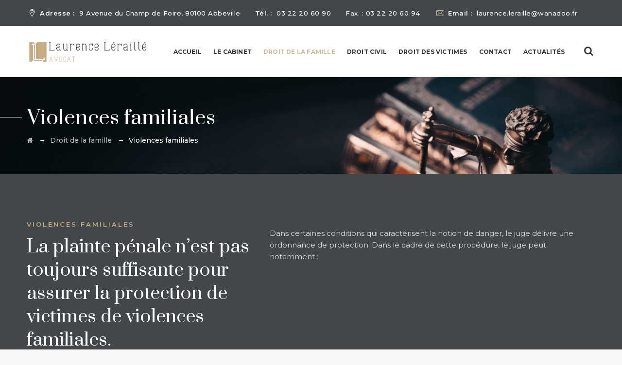

--- FILE ---
content_type: text/html; charset=UTF-8
request_url: https://www.leraille-avocat.fr/droit-de-la-famille/violences-familiales/
body_size: 10167
content:
<!DOCTYPE html>
<html lang="fr-FR" class="no-js">
<head>
	<meta charset="UTF-8">
	<meta name="SKYPE_TOOLBAR" content="SKYPE_TOOLBAR_PARSER_COMPATIBLE" />
	<link rel="profile" href="https://gmpg.org/xfn/11">
	<meta name="viewport" content="width=device-width, initial-scale=1">
		<script> 'use strict'; (function(html){html.className = html.className.replace(/\bno-js\b/,'js')})(document.documentElement);</script>
<style data-type="vc_shortcodes-custom-css">.vc_custom_1588080460944{margin-top: 20px !important;padding-top: 20px !important;padding-right: 30px !important;padding-bottom: 30px !important;padding-left: 30px !important;}.vc_custom_1560753120301{padding-top: 35px !important;}.vc_custom_1588080196260{margin-top: -15px !important;}.vc_custom_1561028837465{padding-top: 20px !important;}</style><meta name='robots' content='index, follow, max-image-preview:large, max-snippet:-1, max-video-preview:-1' />

	<!-- This site is optimized with the Yoast SEO plugin v18.4.1 - https://yoast.com/wordpress/plugins/seo/ -->
	<title>Violences familiales - Maitre Laurence Leraille</title>
	<link rel="canonical" href="https://www.leraille-avocat.fr/droit-de-la-famille/violences-familiales/" />
	<meta property="og:locale" content="fr_FR" />
	<meta property="og:type" content="article" />
	<meta property="og:title" content="Violences familiales - Maitre Laurence Leraille" />
	<meta property="og:url" content="https://www.leraille-avocat.fr/droit-de-la-famille/violences-familiales/" />
	<meta property="og:site_name" content="Maitre Laurence Leraille" />
	<meta property="article:modified_time" content="2021-03-19T09:07:10+00:00" />
	<meta name="twitter:card" content="summary_large_image" />
	<meta name="twitter:label1" content="Durée de lecture estimée" />
	<meta name="twitter:data1" content="1 minute" />
	<script type="application/ld+json" class="yoast-schema-graph">{"@context":"https://schema.org","@graph":[{"@type":"Organization","@id":"https://www.leraille-avocat.fr/#organization","name":"Maitre Léraillé","url":"https://www.leraille-avocat.fr/","sameAs":[],"logo":{"@type":"ImageObject","@id":"https://www.leraille-avocat.fr/#logo","inLanguage":"fr-FR","url":"https://www.leraille-avocat.fr/wp-content/uploads/2020/02/laurence-leraille-logo.png","contentUrl":"https://www.leraille-avocat.fr/wp-content/uploads/2020/02/laurence-leraille-logo.png","width":639,"height":141,"caption":"Maitre Léraillé"},"image":{"@id":"https://www.leraille-avocat.fr/#logo"}},{"@type":"WebSite","@id":"https://www.leraille-avocat.fr/#website","url":"https://www.leraille-avocat.fr/","name":"Maitre Laurence Leraille","description":"Avocat - Abbeville Amiens","publisher":{"@id":"https://www.leraille-avocat.fr/#organization"},"potentialAction":[{"@type":"SearchAction","target":{"@type":"EntryPoint","urlTemplate":"https://www.leraille-avocat.fr/?s={search_term_string}"},"query-input":"required name=search_term_string"}],"inLanguage":"fr-FR"},{"@type":"WebPage","@id":"https://www.leraille-avocat.fr/droit-de-la-famille/violences-familiales/#webpage","url":"https://www.leraille-avocat.fr/droit-de-la-famille/violences-familiales/","name":"Violences familiales - Maitre Laurence Leraille","isPartOf":{"@id":"https://www.leraille-avocat.fr/#website"},"datePublished":"2020-04-28T13:00:53+00:00","dateModified":"2021-03-19T09:07:10+00:00","breadcrumb":{"@id":"https://www.leraille-avocat.fr/droit-de-la-famille/violences-familiales/#breadcrumb"},"inLanguage":"fr-FR","potentialAction":[{"@type":"ReadAction","target":["https://www.leraille-avocat.fr/droit-de-la-famille/violences-familiales/"]}]},{"@type":"BreadcrumbList","@id":"https://www.leraille-avocat.fr/droit-de-la-famille/violences-familiales/#breadcrumb","itemListElement":[{"@type":"ListItem","position":1,"name":"Accueil","item":"https://www.leraille-avocat.fr/"},{"@type":"ListItem","position":2,"name":"Droit de la famille","item":"https://www.leraille-avocat.fr/droit-de-la-famille/"},{"@type":"ListItem","position":3,"name":"Violences familiales"}]}]}</script>
	<!-- / Yoast SEO plugin. -->


<link rel='dns-prefetch' href='//fonts.googleapis.com' />
<link rel='dns-prefetch' href='//s.w.org' />
<link rel="alternate" type="application/rss+xml" title="Maitre Laurence Leraille &raquo; Flux" href="https://www.leraille-avocat.fr/feed/" />
<link rel="alternate" type="application/rss+xml" title="Maitre Laurence Leraille &raquo; Flux des commentaires" href="https://www.leraille-avocat.fr/comments/feed/" />
		<script>
			window._wpemojiSettings = {"baseUrl":"https:\/\/s.w.org\/images\/core\/emoji\/13.0.1\/72x72\/","ext":".png","svgUrl":"https:\/\/s.w.org\/images\/core\/emoji\/13.0.1\/svg\/","svgExt":".svg","source":{"concatemoji":"https:\/\/www.leraille-avocat.fr\/wp-includes\/js\/wp-emoji-release.min.js?ver=5.7.14"}};
			!function(e,a,t){var n,r,o,i=a.createElement("canvas"),p=i.getContext&&i.getContext("2d");function s(e,t){var a=String.fromCharCode;p.clearRect(0,0,i.width,i.height),p.fillText(a.apply(this,e),0,0);e=i.toDataURL();return p.clearRect(0,0,i.width,i.height),p.fillText(a.apply(this,t),0,0),e===i.toDataURL()}function c(e){var t=a.createElement("script");t.src=e,t.defer=t.type="text/javascript",a.getElementsByTagName("head")[0].appendChild(t)}for(o=Array("flag","emoji"),t.supports={everything:!0,everythingExceptFlag:!0},r=0;r<o.length;r++)t.supports[o[r]]=function(e){if(!p||!p.fillText)return!1;switch(p.textBaseline="top",p.font="600 32px Arial",e){case"flag":return s([127987,65039,8205,9895,65039],[127987,65039,8203,9895,65039])?!1:!s([55356,56826,55356,56819],[55356,56826,8203,55356,56819])&&!s([55356,57332,56128,56423,56128,56418,56128,56421,56128,56430,56128,56423,56128,56447],[55356,57332,8203,56128,56423,8203,56128,56418,8203,56128,56421,8203,56128,56430,8203,56128,56423,8203,56128,56447]);case"emoji":return!s([55357,56424,8205,55356,57212],[55357,56424,8203,55356,57212])}return!1}(o[r]),t.supports.everything=t.supports.everything&&t.supports[o[r]],"flag"!==o[r]&&(t.supports.everythingExceptFlag=t.supports.everythingExceptFlag&&t.supports[o[r]]);t.supports.everythingExceptFlag=t.supports.everythingExceptFlag&&!t.supports.flag,t.DOMReady=!1,t.readyCallback=function(){t.DOMReady=!0},t.supports.everything||(n=function(){t.readyCallback()},a.addEventListener?(a.addEventListener("DOMContentLoaded",n,!1),e.addEventListener("load",n,!1)):(e.attachEvent("onload",n),a.attachEvent("onreadystatechange",function(){"complete"===a.readyState&&t.readyCallback()})),(n=t.source||{}).concatemoji?c(n.concatemoji):n.wpemoji&&n.twemoji&&(c(n.twemoji),c(n.wpemoji)))}(window,document,window._wpemojiSettings);
		</script>
		<style>
img.wp-smiley,
img.emoji {
	display: inline !important;
	border: none !important;
	box-shadow: none !important;
	height: 1em !important;
	width: 1em !important;
	margin: 0 .07em !important;
	vertical-align: -0.1em !important;
	background: none !important;
	padding: 0 !important;
}
</style>
	<link rel='stylesheet' id='wp-block-library-css'  href='https://www.leraille-avocat.fr/wp-includes/css/dist/block-library/style.min.css?ver=5.7.14'  media='all' />
<link rel='stylesheet' id='contact-form-7-css'  href='https://www.leraille-avocat.fr/wp-content/plugins/contact-form-7/includes/css/styles.css?ver=5.5.6.1'  media='all' />
<link rel='stylesheet' id='rs-plugin-settings-css'  href='https://www.leraille-avocat.fr/wp-content/plugins/revslider/public/assets/css/rs6.css?ver=6.0.8'  media='all' />
<style id='rs-plugin-settings-inline-css'>
#rs-demo-id {}
</style>
<link rel='stylesheet' id='font-awesome-css'  href='https://www.leraille-avocat.fr/wp-content/plugins/js_composer/assets/lib/bower/font-awesome/css/font-awesome.min.css?ver=6.0.5'  media='all' />
<link rel='stylesheet' id='themify-css'  href='https://www.leraille-avocat.fr/wp-content/plugins/themestek-attorco-extras/icon-picker/icon-libraries/themify-icons/themify-icons.css?ver=5.7.14'  media='all' />
<link rel='stylesheet' id='sgicon-css'  href='https://www.leraille-avocat.fr/wp-content/plugins/themestek-attorco-extras/icon-picker/icon-libraries/stroke-gap-icons/style.css?ver=5.7.14'  media='all' />
<link rel='stylesheet' id='vc_linecons-css'  href='https://www.leraille-avocat.fr/wp-content/plugins/js_composer/assets/css/lib/vc-linecons/vc_linecons_icons.min.css?ver=6.0.5'  media='all' />
<link rel='stylesheet' id='themestek_attorco_business_icon-css'  href='https://www.leraille-avocat.fr/wp-content/plugins/themestek-attorco-extras/icon-picker/icon-libraries/themestek-attorco-icons/flaticon.css?ver=5.7.14'  media='all' />
<link rel='stylesheet' id='themestek-cs-google-fonts-css'  href='//fonts.googleapis.com/css?family=Montserrat%3A100%2C100italic%2C200%2C200italic%2C300%2C300italic%2C400%2Citalic%2C500%2C500italic%2C600%2C600italic%2C700%2C700italic%2C800%2C800italic%2C900%2C900italic%7CPrata%3A400%7CNunito+Sans%3A700&#038;ver=1.0.0'  media='all' />
<link rel='stylesheet' id='themestek-base-icons-css'  href='https://www.leraille-avocat.fr/wp-content/themes/attorco/libraries/themestek-attorco-icons/css/themestek-attorco-icons.css?ver=5.7.14'  media='all' />
<link rel='stylesheet' id='perfect-scrollbar-css'  href='https://www.leraille-avocat.fr/wp-content/themes/attorco/libraries/perfect-scrollbar/perfect-scrollbar.min.css?ver=5.7.14'  media='all' />
<link rel='stylesheet' id='chrisbracco-tooltip-css'  href='https://www.leraille-avocat.fr/wp-content/themes/attorco/libraries/chrisbracco-tooltip/chrisbracco-tooltip.min.css?ver=5.7.14'  media='all' />
<link rel='stylesheet' id='multi-columns-row-css'  href='https://www.leraille-avocat.fr/wp-content/themes/attorco/css/multi-columns-row.css?ver=5.7.14'  media='all' />
<link rel='stylesheet' id='select2-css'  href='https://www.leraille-avocat.fr/wp-content/themes/attorco/libraries/select2/select2.min.css?ver=5.7.14'  media='all' />
<link rel='stylesheet' id='flexslider-css'  href='https://www.leraille-avocat.fr/wp-content/plugins/js_composer/assets/lib/bower/flexslider/flexslider.min.css?ver=6.0.5'  media='all' />
<link rel='stylesheet' id='slick-css'  href='https://www.leraille-avocat.fr/wp-content/themes/attorco/libraries/slick/slick.css?ver=5.7.14'  media='all' />
<link rel='stylesheet' id='slick-theme-css'  href='https://www.leraille-avocat.fr/wp-content/themes/attorco/libraries/slick/slick-theme.css?ver=5.7.14'  media='all' />
<link rel='stylesheet' id='prettyphoto-css'  href='https://www.leraille-avocat.fr/wp-content/plugins/js_composer/assets/lib/prettyphoto/css/prettyPhoto.min.css?ver=6.0.5'  media='all' />
<!--[if lt IE 9]>
<link rel='stylesheet' id='vc_lte_ie9-css'  href='https://www.leraille-avocat.fr/wp-content/plugins/js_composer/assets/css/vc_lte_ie9.min.css?ver=6.0.5'  media='screen' />
<![endif]-->
<link rel='stylesheet' id='js_composer_front-css'  href='https://www.leraille-avocat.fr/wp-content/plugins/js_composer/assets/css/js_composer.min.css?ver=6.0.5'  media='all' />
<link rel='stylesheet' id='bootstrap-css'  href='https://www.leraille-avocat.fr/wp-content/themes/attorco/css/bootstrap.min.css?ver=5.7.14'  media='all' />
<link rel='stylesheet' id='bootstrap-theme-css'  href='https://www.leraille-avocat.fr/wp-content/themes/attorco/css/bootstrap-theme.min.css?ver=5.7.14'  media='all' />
<link rel='stylesheet' id='attorco-core-style-css'  href='https://www.leraille-avocat.fr/wp-content/themes/attorco/css/core.min.css?ver=5.7.14'  media='all' />
<link rel='stylesheet' id='attorco-master-style-css'  href='https://www.leraille-avocat.fr/wp-content/themes/attorco/css/master.min.css?ver=5.7.14'  media='all' />
<link rel='stylesheet' id='attorco-responsive-style-css'  href='https://www.leraille-avocat.fr/wp-content/themes/attorco/css/responsive.min.css?ver=5.7.14'  media='all' />
<style id='attorco-responsive-style-inline-css'>
.themestek-pre-header-wrapper{background-color:#42474c}
</style>
<link rel='stylesheet' id='attorco-child-style-css'  href='https://www.leraille-avocat.fr/wp-content/themes/attorco-child/style.css?ver=5.7.14'  media='all' />
<link rel='stylesheet' id='tste-attorco-theme-style-css'  href='https://www.leraille-avocat.fr/wp-admin/admin-ajax.php?action=themestek_theme_css&#038;ver=5.7.14'  media='all' />
<script  src='https://www.leraille-avocat.fr/wp-includes/js/jquery/jquery.min.js?ver=3.5.1' id='jquery-core-js'></script>
<script  src='https://www.leraille-avocat.fr/wp-includes/js/jquery/jquery-migrate.min.js?ver=3.3.2' id='jquery-migrate-js'></script>
<script  src='https://www.leraille-avocat.fr/wp-content/plugins/revslider/public/assets/js/revolution.tools.min.js?ver=6.0' id='tp-tools-js'></script>
<script  src='https://www.leraille-avocat.fr/wp-content/plugins/revslider/public/assets/js/rs6.min.js?ver=6.0.8' id='revmin-js'></script>
<script  src='https://www.leraille-avocat.fr/wp-content/plugins/themestek-attorco-extras/js/jquery-resize.min.js?ver=5.7.14' id='jquery-resize-js'></script>
<link rel="https://api.w.org/" href="https://www.leraille-avocat.fr/wp-json/" /><link rel="alternate" type="application/json" href="https://www.leraille-avocat.fr/wp-json/wp/v2/pages/11657" /><link rel="EditURI" type="application/rsd+xml" title="RSD" href="https://www.leraille-avocat.fr/xmlrpc.php?rsd" />
<link rel="wlwmanifest" type="application/wlwmanifest+xml" href="https://www.leraille-avocat.fr/wp-includes/wlwmanifest.xml" /> 
<meta name="generator" content="WordPress 5.7.14" />
<link rel='shortlink' href='https://www.leraille-avocat.fr/?p=11657' />
<link rel="alternate" type="application/json+oembed" href="https://www.leraille-avocat.fr/wp-json/oembed/1.0/embed?url=https%3A%2F%2Fwww.leraille-avocat.fr%2Fdroit-de-la-famille%2Fviolences-familiales%2F" />
<link rel="alternate" type="text/xml+oembed" href="https://www.leraille-avocat.fr/wp-json/oembed/1.0/embed?url=https%3A%2F%2Fwww.leraille-avocat.fr%2Fdroit-de-la-famille%2Fviolences-familiales%2F&#038;format=xml" />
<!-- Inline CSS Start --><style>@media (max-width: 991px ){ .themestek-column>.themestek-responsive-custom-55525848{padding-top:10px !important;} }.vc_custom_1588080460944 > .themestek-row-wrapper-bg-layer{margin-top: 20px !important;padding-top: 20px !important;padding-right: 30px !important;padding-bottom: 30px !important;padding-left: 30px !important;}.vc_custom_1588080460944 > .themestek-row-wrapper-bg-layer{background-image: none !important;margin: 0 !important;padding: 0 !important;}</style><!-- Inline CSS End --><meta name="generator" content="Powered by WPBakery Page Builder - drag and drop page builder for WordPress."/>
<meta name="generator" content="Powered by Slider Revolution 6.0.8 - responsive, Mobile-Friendly Slider Plugin for WordPress with comfortable drag and drop interface." />
<link rel="icon" href="https://www.leraille-avocat.fr/wp-content/uploads/2020/02/cropped-laurence-leraille-logo-32x32.png" sizes="32x32" />
<link rel="icon" href="https://www.leraille-avocat.fr/wp-content/uploads/2020/02/cropped-laurence-leraille-logo-192x192.png" sizes="192x192" />
<link rel="apple-touch-icon" href="https://www.leraille-avocat.fr/wp-content/uploads/2020/02/cropped-laurence-leraille-logo-180x180.png" />
<meta name="msapplication-TileImage" content="https://www.leraille-avocat.fr/wp-content/uploads/2020/02/cropped-laurence-leraille-logo-270x270.png" />
<script>function setREVStartSize(a){try{var b,c=document.getElementById(a.c).parentNode.offsetWidth;if(c=0===c||isNaN(c)?window.innerWidth:c,a.tabw=void 0===a.tabw?0:parseInt(a.tabw),a.thumbw=void 0===a.thumbw?0:parseInt(a.thumbw),a.tabh=void 0===a.tabh?0:parseInt(a.tabh),a.thumbh=void 0===a.thumbh?0:parseInt(a.thumbh),a.tabhide=void 0===a.tabhide?0:parseInt(a.tabhide),a.thumbhide=void 0===a.thumbhide?0:parseInt(a.thumbhide),a.mh=void 0===a.mh||""==a.mh?0:a.mh,"fullscreen"===a.layout||"fullscreen"===a.l)b=Math.max(a.mh,window.innerHeight);else{for(var d in a.gw=Array.isArray(a.gw)?a.gw:[a.gw],a.rl)(void 0===a.gw[d]||0===a.gw[d])&&(a.gw[d]=a.gw[d-1]);for(var d in a.gh=void 0===a.el||""===a.el||Array.isArray(a.el)&&0==a.el.length?a.gh:a.el,a.gh=Array.isArray(a.gh)?a.gh:[a.gh],a.rl)(void 0===a.gh[d]||0===a.gh[d])&&(a.gh[d]=a.gh[d-1]);var e,f=Array(a.rl.length),g=0;for(var d in a.tabw=a.tabhide>=c?0:a.tabw,a.thumbw=a.thumbhide>=c?0:a.thumbw,a.tabh=a.tabhide>=c?0:a.tabh,a.thumbh=a.thumbhide>=c?0:a.thumbh,a.rl)f[d]=a.rl[d]<window.innerWidth?0:a.rl[d];for(var d in e=f[0],f)e>f[d]&&0<f[d]&&(e=f[d],g=d);var h=c>a.gw[g]+a.tabw+a.thumbw?1:(c-(a.tabw+a.thumbw))/a.gw[g];b=a.gh[g]*h+(a.tabh+a.thumbh)}void 0===window.rs_init_css&&(window.rs_init_css=document.head.appendChild(document.createElement("style"))),document.getElementById(a.c).height=b,window.rs_init_css.innerHTML+="#"+a.c+"_wrapper { height: "+b+"px }"}catch(a){console.log("Failure at Presize of Slider:"+a)}};</script>
<noscript><style> .wpb_animate_when_almost_visible { opacity: 1; }</style></noscript>	<!-- Global site tag (gtag.js) - Google Analytics -->
<script async src="https://www.googletagmanager.com/gtag/js?id=G-MPJ61LRG1R"></script>
<script>
  window.dataLayer = window.dataLayer || [];
  function gtag(){dataLayer.push(arguments);}
  gtag('js', new Date());

  gtag('config', 'G-MPJ61LRG1R');
</script>
</head>
<body class="page-template-default page page-id-11657 page-child parent-pageid-6698 themestek-headerstyle-classic themestek-wide themestek-page-full-width themestek-empty-sidebar wpb-js-composer js-comp-ver-6.0.5 vc_responsive">
<div id="themestek-home"></div>
<div class="main-holder">
	<div id="page" class="hfeed site">
		<header id="masthead" class=" themestek-header-style-classic themestek-main-menu-total-7 themestek-main-menu-more-than-six">
	<div class="themestek-header-block  themestek-mmenu-active-color-skin themestek-dmenu-active-color-skin">
		<div class="themestek-search-overlay">
		<div class="themestek-form-title">Hi, How Can We Help You?</div>		<div class="themestek-icon-close"></div>
	<div class="themestek-search-outer">
		<div class="themestek-search-logo"><img src="https://www.leraille-avocat.fr/wp-content/uploads/2020/02/laurence-leraille-logo.png" alt="Maitre Laurence Leraille" /></div>		<form method="get" class="themestek-site-searchform" action="https://www.leraille-avocat.fr">
			<input type="search" class="field searchform-s" name="s" placeholder="Rechercher" />
			<button type="submit"><span class="themestek-attorco-icon-search"></span></button>
		</form>
	</div>
</div>
		<div class="themestek-pre-header-wrapper themestek-bgcolor-custom themestek-textcolor-white">
	<div class="themestek-pre-header-inner">
		<div class="container">
			<div class="themestek-table themestek-pre-header-content"><div class="themestek-table-cell"><ul class="top-contact"><li><i class=" themestek-attorco-icon-location-pin"></i></span><span>Adresse : </span>9 Avenue du Champ de Foire, 80100 Abbeville</li>
<li><span>Tél. : </span><a href="tel:+33322206090">03 22 20 60 90</a></li><li>Fax. : </span><a href="tel:+33322206094">03 22 20 60 94</a></li>
<li><i class="themestek-attorco-icon-envelope"></i><span>Email : </span><a href="mailto:laurence.leraille@wanadoo.fr">laurence.leraille@wanadoo.fr
</a>
</li>
</ul></div><div class="themestek-table-cell themestek-align-right"><div class="themestek-social-links-wrapper"></div></div></div>  
		</div>
	</div>
</div>
		<div id="themestek-stickable-header-w" class="themestek-stickable-header-w themestek-bgcolor-white" style="height:105px">
	<div id="site-header" class="site-header themestek-bgcolor-white themestek-sticky-bgcolor-white themestek-header-menu-position-right themestek-above-content-yes  themestek-stickable-header">
		<div class="site-header-main themestek-table container">
			<div class="site-branding themestek-table-cell">
				<div class="headerlogo themestek-logotype-image themestek-stickylogo-yes"><span class="site-title"><a class="home-link" href="https://www.leraille-avocat.fr/" title="Maitre Laurence Leraille"><span class="themestek-sc-logo themestek-sc-logo-type-image"><img class="themestek-logo-img standardlogo" alt="Maitre Laurence Leraille" src="https://www.leraille-avocat.fr/wp-content/uploads/2020/02/laurence-leraille-logo.png"><img class="themestek-logo-img stickylogo" alt="Maitre Laurence Leraille" src="https://www.leraille-avocat.fr/wp-content/uploads/2020/02/laurence-leraille-logo.png"></span></a></span><h2 class="site-description">Avocat - Abbeville Amiens</h2></div>			</div><!-- .site-branding -->
			<div id="site-header-menu" class="site-header-menu themestek-table-cell">
				<nav id="site-navigation" class="main-navigation" aria-label="Primary Menu" data-sticky-height="90">
										<div class="themestek-header-icons "><span class="themestek-header-icon themestek-header-search-link"><a href="#"><i class="themestek-attorco-icon-search-2"></i></a></span></div>					
					<button id="menu-toggle" class="menu-toggle">
	<span class="themestek-hide">Toggle menu</span><i class="themestek-attorco-icon-bars"></i>
</button>
<div class="nav-menu"><ul id="menu-main-menu" class="nav-menu"><li id="menu-item-11587" class="menu-item menu-item-type-post_type menu-item-object-page menu-item-home menu-item-11587"><a href="https://www.leraille-avocat.fr/">Accueil</a></li>
<li id="menu-item-11536" class="menu-item menu-item-type-post_type menu-item-object-page menu-item-11536"><a href="https://www.leraille-avocat.fr/le-cabinet/">Le cabinet</a></li>
<li id="menu-item-11538" class="menu-item menu-item-type-post_type menu-item-object-page current-page-ancestor current-menu-ancestor current-menu-parent current-page-parent current_page_parent current_page_ancestor menu-item-has-children menu-item-11538"><a href="https://www.leraille-avocat.fr/droit-de-la-famille/">Droit de la famille</a>
<ul class="sub-menu">
	<li id="menu-item-11624" class="menu-item menu-item-type-post_type menu-item-object-page menu-item-11624"><a href="https://www.leraille-avocat.fr/droit-de-la-famille/divorce/">Divorce</a></li>
	<li id="menu-item-11625" class="menu-item menu-item-type-post_type menu-item-object-page menu-item-11625"><a href="https://www.leraille-avocat.fr/droit-de-la-famille/separation-de-concubins/">séparation de concubins</a></li>
	<li id="menu-item-11637" class="menu-item menu-item-type-post_type menu-item-object-page menu-item-11637"><a href="https://www.leraille-avocat.fr/droit-de-la-famille/partages-du-patrimoine/">Partages du patrimoine</a></li>
	<li id="menu-item-11655" class="menu-item menu-item-type-post_type menu-item-object-page menu-item-11655"><a href="https://www.leraille-avocat.fr/droit-de-la-famille/enfant-filiation/">Enfant – Filiation</a></li>
	<li id="menu-item-11765" class="menu-item menu-item-type-post_type menu-item-object-page current-menu-item page_item page-item-11657 current_page_item menu-item-11765"><a href="https://www.leraille-avocat.fr/droit-de-la-famille/violences-familiales/" aria-current="page">Violences familiales</a></li>
</ul>
</li>
<li id="menu-item-11588" class="menu-item menu-item-type-post_type menu-item-object-page menu-item-has-children menu-item-11588"><a href="https://www.leraille-avocat.fr/droit-civil/">Droit civil</a>
<ul class="sub-menu">
	<li id="menu-item-11676" class="menu-item menu-item-type-post_type menu-item-object-page menu-item-11676"><a href="https://www.leraille-avocat.fr/droit-civil/baux-dhabitation-ou-commerciaux/">Baux d’habitation ou commerciaux</a></li>
	<li id="menu-item-11685" class="menu-item menu-item-type-post_type menu-item-object-page menu-item-11685"><a href="https://www.leraille-avocat.fr/droit-civil/droit-de-la-consommation/">Droit de la consommation</a></li>
	<li id="menu-item-11683" class="menu-item menu-item-type-post_type menu-item-object-page menu-item-11683"><a href="https://www.leraille-avocat.fr/droit-civil/contentieux-relatif-a-la-vente/">Contentieux relatif à la vente</a></li>
	<li id="menu-item-11684" class="menu-item menu-item-type-post_type menu-item-object-page menu-item-11684"><a href="https://www.leraille-avocat.fr/droit-civil/contrats-dassurance/">Contrats d’assurance</a></li>
	<li id="menu-item-11688" class="menu-item menu-item-type-post_type menu-item-object-page menu-item-11688"><a href="https://www.leraille-avocat.fr/droit-civil/relations-de-voisinage/">Relations de voisinage</a></li>
</ul>
</li>
<li id="menu-item-11607" class="menu-item menu-item-type-post_type menu-item-object-page menu-item-11607"><a href="https://www.leraille-avocat.fr/droit-des-victimes/">Droit des victimes</a></li>
<li id="menu-item-11530" class="menu-item menu-item-type-post_type menu-item-object-page menu-item-11530"><a href="https://www.leraille-avocat.fr/contact/">Contact</a></li>
<li id="menu-item-11608" class="menu-item menu-item-type-post_type menu-item-object-page menu-item-11608"><a href="https://www.leraille-avocat.fr/actualites/">Actualités</a></li>
</ul></div>				</nav><!-- .main-navigation -->
			</div><!-- .site-header-menu -->
		</div><!-- .site-header-main -->
	</div>
</div>
					<div class="themestek-titlebar-wrapper themestek-bg themestek-bgcolor-transparent themestek-titlebar-align-allleft themestek-textcolor-white themestek-bgimage-yes">
			<div class="themestek-titlebar-wrapper-bg-layer themestek-bg-layer"></div>
			<div class="themestek-titlebar entry-header">
				<div class="themestek-titlebar-inner-wrapper">
					<div class="themestek-titlebar-main">
						<div class="container">
							<div class="themestek-titlebar-main-inner">
								<div class="entry-title-wrapper"><div class="container"><h1 class="entry-title"> Violences familiales</h1></div></div><div class="breadcrumb-wrapper"><div class="container"><div class="breadcrumb-wrapper-inner"><!-- Breadcrumb NavXT output --><span><a title="Go to Maitre Laurence Leraille." href="https://www.leraille-avocat.fr" class="home"><i class="fa fa-home"></i><span class="hide">Maitre Laurence Leraille</span></a></span> <span class="themestek-bread-sep"> &nbsp; &rarr; &nbsp;</span><span><a title="Go to Droit de la famille." href="https://www.leraille-avocat.fr/droit-de-la-famille/" class="post post-page"><span>Droit de la famille</span></a></span><span class="themestek-bread-sep"> &nbsp; &rarr; &nbsp;</span><span><span class="post post-page current-item">Violences familiales</span></span></div></div></div>							</div>
						</div>
					</div><!-- .themestek-titlebar-main -->
				</div><!-- .themestek-titlebar-inner-wrapper -->
			</div><!-- .themestek-titlebar -->
		</div><!-- .themestek-titlebar-wrapper -->
				</div>
</header><!-- .site-header -->		<div id="content-wrapper" class="site-content-wrapper">
						<div id="content" class="site-content ">
				<div id="content-inner" class="site-content-inner ">
				<div id="primary" class="content-area  ">
		<main id="main" class="site-main">
		<article id="post-11657" class="post-11657 page type-page status-publish hentry">
		<header class="single-entry-header themestek-hide">
		<h2 class="entry-title">Violences familiales</h2>	</header><!-- .entry-header -->
	<div class="entry-content">
		<div data-vc-full-width="true" data-vc-full-width-init="false" class="themestek-row wpb_row vc_row-fluid themestek-total-col-1 themestek-zindex-0 themestek-bgcolor-darkgrey themestek-bgimage-position-center_center">
        		 <div class="vc_row container"> 		<div class="themestek-column wpb_column vc_column_container vc_col-sm-12 themestek-zindex-0">
	<div class="vc_column-inner  ">
				<div class="wpb_wrapper">
			<div class="themestek-row-inner vc_row wpb_row vc_inner vc_row-fluid themestek-zindex-0">
	<div class="themestek-column-inner wpb_column vc_column_container vc_col-sm-5 themestek-zindex-0">
	<div class="vc_column-inner  ">
		 
		<div class="wpb_wrapper">
			<div class="themestek-element-heading-wrapper themestek-heading-inner themestek-element-align-left themestek-seperator-none "><section class="themestek-vc_cta3-container"><div class="themestek-vc_general themestek-vc_cta3 themestek-cta3-only themestek-vc_cta3-style-classic themestek-vc_cta3-shape-rounded themestek-vc_cta3-align-left themestek-vc_cta3-color-transparent themestek-vc_cta3-icon-size-md themestek-vc_cta3-actions-no themestek-cta3-without-desc"><div class="themestek-vc_cta3_content-container"><div class="themestek-vc_cta3-content"><div class="themestek-vc_cta3-content-header themestek-wrap"><div class="themestek-vc_cta3-headers themestek-wrap-cell"><h4 class="themestek-custom-heading " >Violences familiales</h4>
<h2 class="themestek-custom-heading " >La plainte pénale n’est pas toujours suffisante pour assurer la protection de victimes de violences familiales.</h2>
</div></div></div></div></div></section></div> <!-- .themestek-element-heading-wrapper container --> 		</div>
	</div>
</div>
<div class="themestek-column-inner wpb_column vc_column_container vc_col-sm-7 themestek-zindex-0">
	<div class="vc_column-inner vc_custom_1560753120301 ">
		 
		<div class="wpb_wrapper">
			
	<div class="wpb_text_column wpb_content_element  vc_custom_1588080196260" >
		<div class="wpb_wrapper">
			<p>Dans certaines conditions qui caractérisent la notion de danger, le juge délivre une ordonnance de protection. Dans le cadre de cette procédure, le juge peut notamment :</p>

		</div>
	</div>
		</div>
	</div>
</div>
</div>
<div class="themestek-timeline-wrapper "><div class="themestek-timeline-block-wrapper"><ul class="themestek-swiper-wrapper themestek-timeline"><li class="themestek-swiper-slide"><div class="themestek-timeline-year-w"><h4 class="themestek-timeline-year">1</h4></div><div class="themestek-timeline-bottom"><h3 class="themestek-timeline-title">Interdiction</h3><div class="themestek-timeline-short-desc">interdire à l’auteur de violences d’entrer en contact avec la victime </div></div></li><li class="themestek-swiper-slide"><div class="themestek-timeline-year-w"><h4 class="themestek-timeline-year">2</h4></div><div class="themestek-timeline-bottom"><h3 class="themestek-timeline-title">Domiciliation</h3><div class="themestek-timeline-short-desc">Attribuer la jouissance du domicile commun à la victime des violences</div></div></li><li class="themestek-swiper-slide"><div class="themestek-timeline-year-w"><h4 class="themestek-timeline-year">3</h4></div><div class="themestek-timeline-bottom"><h3 class="themestek-timeline-title">Financier</h3><div class="themestek-timeline-short-desc">Statuer sur les mesures financières inhérentes à la séparation du couple (frais d’hébergement, contribution aux charges du mariage, pension alimentaire…)</div></div></li><li class="themestek-swiper-slide"><div class="themestek-timeline-year-w"><h4 class="themestek-timeline-year">4</h4></div><div class="themestek-timeline-bottom"><h3 class="themestek-timeline-title">Enfants</h3><div class="themestek-timeline-short-desc">Statuer sur l’exercice de l’autorité parentale sur les enfants mineurs</div></div></li><li class="themestek-swiper-slide"><div class="themestek-timeline-year-w"><h4 class="themestek-timeline-year">5</h4></div><div class="themestek-timeline-bottom"><h3 class="themestek-timeline-title">Confidentialité</h3><div class="themestek-timeline-short-desc">Autoriser la victime de violences à dissimuler ses coordonnées et à élire domicile chez une personne morale ou chez son avocat.</div></div></li></ul> <!-- .themestek-timeline-block --></div><!-- .themestek-timeline-block-wrapper -->  </div>		</div>
	</div>
</div>
	 </div> </div>
<div class="vc_row-full-width vc_clearfix"></div><div class="themestek-row wpb_row vc_row-fluid themestek-box-effect vc_custom_1588080460944 themestek-total-col-2 themestek-zindex-0 vc_row container themestek-bgcolor-white themestek-bgimage-position-center_center">
        				<div class="themestek-column wpb_column vc_column_container vc_col-sm-8 themestek-zindex-0">
	<div class="vc_column-inner  ">
				<div class="wpb_wrapper">
			<div class="themestek-ihbox themestek-ihbox-style-2 themestek-ihbox-itype-icon ">
	<div class="themestek-sbox-bgimage-layer themestek-bgimage-layer"></div>
	<div class="themestek-ihbox-wrapper-bg-layer themestek-bg-layer"></div>
	<div class="themestek-ihbox-inner">
		<div class="ts-ihbox-heading-with-icon">
			<div class="themestek-ihbox-icon ">
				<div class="themestek-ihbox-icon-wrapper"><i class="themestek-attorco-business-icon themestek-attorco-business-icon-call"></i></div>			</div>
			<div class="themestek-ihbox-heading">
				<div class="themestek-vc_general themestek-vc_cta3 themestek-cta3-only themestek-vc_cta3-style-classic themestek-vc_cta3-shape-rounded themestek-vc_cta3-align-left themestek-vc_cta3-color-transparent themestek-vc_cta3-icon-size-md themestek-vc_cta3-actions-no themestek-cta3-without-desc"><div class="themestek-vc_cta3_content-container"><div class="themestek-vc_cta3-content"><div class="themestek-vc_cta3-content-header themestek-wrap"><div class="themestek-vc_cta3-headers themestek-wrap-cell"><h2 class="themestek-custom-heading ">Contactez-moi</h2>
</div></div></div></div></div>				<div class="themestek-ihbox-contents">			
					<div class="themestek-cta3-content-wrapper">Vous souhaitez engager une procédure judiciaire ou vous êtes convoqués devant un Juge ?<br />
</div>									</div>
			</div>			
		</div>
	</div>	
</div>
		</div>
	</div>
</div>
<div class="themestek-column wpb_column vc_column_container vc_col-sm-4 themestek-zindex-0">
	<div class="vc_column-inner vc_custom_1561028837465 themestek-responsive-custom-55525848">
				<div class="wpb_wrapper">
			
		<div class="themestek-vc_btn3-container  themestek-button-left-767 themestek-vc_btn3-right"><a class="themestek-vc_general themestek-vc_btn3 themestek-vc_btn3-size-md themestek-vc_btn3-shape-square themestek-vc_btn3-style-flat themestek-vc_btn3-weight-yes themestek-vc_btn3-icon-right themestek-vc_btn3-color-black" href="https://www.leraille-avocat.fr/contact/" title="">Me contacter <i class="themestek-vc_btn3-icon themifyicon ti-arrow-right"></i></a></div>		</div>
	</div>
</div>
	</div>
			</div><!-- .entry-content -->
	</article><!-- #post-## -->
		</main><!-- #main .site-main -->
	</div><!-- #primary .content-area -->
				</div><!-- .site-content-inner -->
			</div><!-- .site-content -->
		</div><!-- .site-content-wrapper -->
		<footer id="colophon" class="site-footer ">
			<div class="footer_inner_wrapper footer themestek-bg themestek-bgcolor-darkgrey themestek-bgimage-no">
				<div class="site-footer-bg-layer themestek-bg-layer"></div>
				<div class="site-footer-w">
					<div class="footer-rows">
						<div class="footer-rows-inner">
																					<div id="second-footer" class="sidebar-container second-footer themestek-bg themestek-bgcolor-custom themestek-textcolor-white themestek-bgimage-no themestek-second-footer-col-4_2_4_2" role="complementary">
	<div class="second-footer-bg-layer themestek-bg-layer"></div>
	<div class="container">
		<div class="second-footer-inner">
			<div class="row multi-columns-row">
											<div class="widget-area col-xs-12 col-sm-4 col-md-4 col-lg-4 second-widget-area">
								<aside id="text-7" class="widget widget_text"><h3 class="widget-title">Maître Laurence Leraille</h3>			<div class="textwidget"><p>&nbsp;</p>
<ul class="attorco_contact_widget_wrapper">
<li class="themestek-contact-address themestek-attorco-icon-location-pin">9, Avenue du champ de foire<br />
80100 ABBEVILLE</li>
<li class="themestek-contact-phonenumber themestek-attorco-icon-mobile"><a href="tel:+33322206090">Tél. : 03 22 20 60 90</a><br />
Fax. : 03 22 20 60 94</li>
<li class="themestek-contact-email themestek-attorco-icon-comment-1"><a href="mailto:laurence.leraille@wanadoo.fr">laurence.leraille@wanadoo.fr</a></li>
</ul>
</div>
		</aside>							</div><!-- .widget-area -->
													<div class="widget-area col-xs-12 col-sm-2 col-md-2 col-lg-2 second-widget-area">
								<aside id="nav_menu-3" class="widget widget_nav_menu"><h3 class="widget-title">Information</h3><div class="menu-footer-category-menu-container"><ul id="menu-footer-category-menu-1" class="menu"><li class="menu-item menu-item-type-post_type menu-item-object-page menu-item-11698"><a href="https://www.leraille-avocat.fr/droit-des-victimes/">Droit des victimes</a></li>
<li class="menu-item menu-item-type-post_type menu-item-object-page menu-item-11699"><a href="https://www.leraille-avocat.fr/droit-civil/">Droit civil</a></li>
<li class="menu-item menu-item-type-post_type menu-item-object-page current-page-ancestor menu-item-11700"><a href="https://www.leraille-avocat.fr/droit-de-la-famille/">Droit de la famille</a></li>
<li class="menu-item menu-item-type-post_type menu-item-object-page menu-item-11701"><a href="https://www.leraille-avocat.fr/le-cabinet/">Le cabinet de Maitre Léraillé</a></li>
</ul></div></aside>							</div><!-- .widget-area -->
													<div class="widget-area col-xs-12 col-sm-4 col-md-4 col-lg-4 second-widget-area">
										
		
		
		<aside id="themestek-recent-posts-3" class="widget themestek_widget_recent_entries">		
		
		<h3 class="widget-title">Actualités</h3>		
		<ul class="themestek-recent-post-list">
		
		<li class="themestek-recent-post-list-li"><a href="https://www.leraille-avocat.fr/titre/"><img width="150" height="150" src="https://www.leraille-avocat.fr/wp-content/uploads/2019/06/img-02-1-150x150.png" class="attachment-thumbnail size-thumbnail wp-post-image" alt="" loading="lazy" srcset="https://www.leraille-avocat.fr/wp-content/uploads/2019/06/img-02-1-150x150.png 150w, https://www.leraille-avocat.fr/wp-content/uploads/2019/06/img-02-1-800x800.png 800w" sizes="(max-width: 150px) 100vw, 150px" /></a><a href="https://www.leraille-avocat.fr/titre/">Protégé : titre</a><span class="post-date">13 juin 2019</span></li><li class="themestek-recent-post-list-li"><a href="https://www.leraille-avocat.fr/actus-2/"><img width="150" height="150" src="https://www.leraille-avocat.fr/wp-content/uploads/2019/06/img-01-150x150.png" class="attachment-thumbnail size-thumbnail wp-post-image" alt="" loading="lazy" srcset="https://www.leraille-avocat.fr/wp-content/uploads/2019/06/img-01-150x150.png 150w, https://www.leraille-avocat.fr/wp-content/uploads/2019/06/img-01-800x800.png 800w" sizes="(max-width: 150px) 100vw, 150px" /></a><a href="https://www.leraille-avocat.fr/actus-2/">Actus 2</a><span class="post-date">13 juin 2019</span></li>		
		</ul>
		
		
		
		</aside>		
		
							</div><!-- .widget-area -->
													<div class="widget-area col-xs-12 col-sm-2 col-md-2 col-lg-2 second-widget-area">
								<aside id="search-3" class="widget widget_search"><h3 class="widget-title">Rechercher</h3><form role="search" method="get" class="search-form" action="https://www.leraille-avocat.fr/">
				<label>
					<span class="screen-reader-text">Rechercher :</span>
					<input type="search" class="search-field" placeholder="Rechercher…" value="" name="s" />
				</label>
				<input type="submit" class="search-submit" value="Rechercher" />
			</form></aside>							</div><!-- .widget-area -->
									</div><!-- .row.multi-columns-row -->
		</div><!-- .second-footer-inner -->
	</div><!--  -->
</div><!-- #secondary -->
						</div><!-- .footer-inner -->
					</div><!-- .footer -->
					<div id="bottom-footer-text" class="bottom-footer-text themestek-bottom-footer-text site-info  themestek-bg themestek-bgcolor-custom themestek-textcolor-white themestek-bgimage-no">
	<div class="bottom-footer-bg-layer themestek-bg-layer"></div>
	<div class="container">
		<div class="bottom-footer-inner">
			<div class="row multi-columns-row">
												<div class="col-xs-12 col-sm-12 themestek-footer2-left ">
									Copyright © 2019 Maître Laurence Leraille - <a href="https://www.leraille-avocat.fr/mentions-legales/">Mentions légales</a>				</div><!-- footer left -->
							</div><!-- .row.multi-columns-row --> 
		</div><!-- .bottom-footer-inner --> 
	</div><!--  --> 
</div><!-- .footer-text -->
				</div><!-- .footer-inner-wrapper -->
			</div><!-- .site-footer-inner -->
		</footer><!-- .site-footer -->
	</div><!-- #page .site -->
</div><!-- .main-holder -->
<!-- To Top -->
<a id="totop" href="#top"><i class="themestek-attorco-icon-angle-up"></i></a>
<link rel='stylesheet' id='themestek-footer-gfonts-css'  href='//fonts.googleapis.com/css?family=Abril+Fatface%7CArimo%3A700&#038;ver=1.0.0'  media='all' />
<script  src='https://www.leraille-avocat.fr/wp-includes/js/dist/vendor/wp-polyfill.min.js?ver=7.4.4' id='wp-polyfill-js'></script>
<script  id='wp-polyfill-js-after'>
( 'fetch' in window ) || document.write( '<script src="https://www.leraille-avocat.fr/wp-includes/js/dist/vendor/wp-polyfill-fetch.min.js?ver=3.0.0"></scr' + 'ipt>' );( document.contains ) || document.write( '<script src="https://www.leraille-avocat.fr/wp-includes/js/dist/vendor/wp-polyfill-node-contains.min.js?ver=3.42.0"></scr' + 'ipt>' );( window.DOMRect ) || document.write( '<script src="https://www.leraille-avocat.fr/wp-includes/js/dist/vendor/wp-polyfill-dom-rect.min.js?ver=3.42.0"></scr' + 'ipt>' );( window.URL && window.URL.prototype && window.URLSearchParams ) || document.write( '<script src="https://www.leraille-avocat.fr/wp-includes/js/dist/vendor/wp-polyfill-url.min.js?ver=3.6.4"></scr' + 'ipt>' );( window.FormData && window.FormData.prototype.keys ) || document.write( '<script src="https://www.leraille-avocat.fr/wp-includes/js/dist/vendor/wp-polyfill-formdata.min.js?ver=3.0.12"></scr' + 'ipt>' );( Element.prototype.matches && Element.prototype.closest ) || document.write( '<script src="https://www.leraille-avocat.fr/wp-includes/js/dist/vendor/wp-polyfill-element-closest.min.js?ver=2.0.2"></scr' + 'ipt>' );( 'objectFit' in document.documentElement.style ) || document.write( '<script src="https://www.leraille-avocat.fr/wp-includes/js/dist/vendor/wp-polyfill-object-fit.min.js?ver=2.3.4"></scr' + 'ipt>' );
</script>
<script id='contact-form-7-js-extra'>
/* <![CDATA[ */
var wpcf7 = {"api":{"root":"https:\/\/www.leraille-avocat.fr\/wp-json\/","namespace":"contact-form-7\/v1"}};
/* ]]> */
</script>
<script  src='https://www.leraille-avocat.fr/wp-content/plugins/contact-form-7/includes/js/index.js?ver=5.5.6.1' id='contact-form-7-js'></script>
<script  src='https://www.leraille-avocat.fr/wp-content/themes/attorco/libraries/perfect-scrollbar/perfect-scrollbar.jquery.min.js?ver=5.7.14' id='perfect-scrollbar-js'></script>
<script  src='https://www.leraille-avocat.fr/wp-content/themes/attorco/libraries/select2/select2.min.js?ver=5.7.14' id='select2-js'></script>
<script  src='https://www.leraille-avocat.fr/wp-content/plugins/js_composer/assets/lib/bower/isotope/dist/isotope.pkgd.min.js?ver=6.0.5' id='isotope-js'></script>
<script  src='https://www.leraille-avocat.fr/wp-content/themes/attorco/libraries/jquery-mousewheel/jquery.mousewheel.min.js?ver=5.7.14' id='jquery-mousewheel-js'></script>
<script  src='https://www.leraille-avocat.fr/wp-content/plugins/js_composer/assets/lib/bower/flexslider/jquery.flexslider-min.js?ver=6.0.5' id='flexslider-js'></script>
<script  src='https://www.leraille-avocat.fr/wp-content/themes/attorco/libraries/sticky-kit/jquery.sticky-kit.min.js?ver=5.7.14' id='sticky-kit-js'></script>
<script  src='https://www.leraille-avocat.fr/wp-content/themes/attorco/libraries/slick/slick.min.js?ver=5.7.14' id='slick-js'></script>
<script  src='https://www.leraille-avocat.fr/wp-content/plugins/js_composer/assets/lib/prettyphoto/js/jquery.prettyPhoto.min.js?ver=6.0.5' id='prettyphoto-js'></script>
<script  src='https://www.leraille-avocat.fr/wp-content/plugins/js_composer/assets/js/dist/js_composer_front.min.js?ver=6.0.5' id='wpb_composer_front_js-js'></script>
<script id='attorco-script-js-extra'>
/* <![CDATA[ */
var themestek_breakpoint = "1200";
var ajaxurl = "https:\/\/www.leraille-avocat.fr\/wp-admin\/admin-ajax.php";
/* ]]> */
</script>
<script  src='https://www.leraille-avocat.fr/wp-content/themes/attorco/js/scripts.min.js?ver=1.0' id='attorco-script-js'></script>
<script  src='https://www.leraille-avocat.fr/wp-includes/js/wp-embed.min.js?ver=5.7.14' id='wp-embed-js'></script>
</body>
</html>


--- FILE ---
content_type: text/css
request_url: https://www.leraille-avocat.fr/wp-content/themes/attorco/libraries/themestek-attorco-icons/css/themestek-attorco-icons.css?ver=5.7.14
body_size: 1588
content:
@charset "UTF-8";

 @font-face {
  font-family: 'themestek-attorco-icons';
  src: url('../font/themestek-attorco-icons.eot?52698601');
  src: url('../font/themestek-attorco-icons.eot?52698601#iefix') format('embedded-opentype'),
       url('../font/themestek-attorco-icons.woff2?52698601') format('woff2'),
       url('../font/themestek-attorco-icons.woff?52698601') format('woff'),
       url('../font/themestek-attorco-icons.ttf?52698601') format('truetype'),
       url('../font/themestek-attorco-icons.svg?52698601#themestek-attorco-icons') format('svg');
  font-weight: normal;
  font-style: normal;
}
/* Chrome hack: SVG is rendered more smooth in Windozze. 100% magic, uncomment if you need it. */
/* Note, that will break hinting! In other OS-es font will be not as sharp as it could be */
/*
@media screen and (-webkit-min-device-pixel-ratio:0) {
  @font-face {
    font-family: 'themestek-attorco-icons';
    src: url('../font/themestek-attorco-icons.svg?52698601#themestek-attorco-icons') format('svg');
  }
}
*/

 [class^="themestek-attorco-icon-"]:before, [class*=" themestek-attorco-icon-"]:before {
  font-family: "themestek-attorco-icons";
  font-style: normal;
  font-weight: normal;
  speak: none;

  display: inline-block;
  text-decoration: inherit;
  width: 1em;
  margin-right: .2em;
  text-align: center;
  /* opacity: .8; */

  /* For safety - reset parent styles, that can break glyph codes*/
  font-variant: normal;
  text-transform: none;

  /* fix buttons height, for twitter bootstrap */
  line-height: 1em;

  /* Animation center compensation - margins should be symmetric */
  /* remove if not needed */
  margin-left: .2em;

  /* you can be more comfortable with increased icons size */
  /* font-size: 120%; */

  /* Font smoothing. That was taken from TWBS */
  -webkit-font-smoothing: antialiased;
  -moz-osx-font-smoothing: grayscale;

  /* Uncomment for 3D effect */
  /* text-shadow: 1px 1px 1px rgba(127, 127, 127, 0.3); */
}

.themestek-attorco-icon-google-drive:before { content: '\e800'; } /* '' */
.themestek-attorco-icon-issuu:before { content: '\e801'; } /* '' */
.themestek-attorco-icon-user:before { content: '\e802'; } /* '' */
.themestek-attorco-icon-music:before { content: '\e803'; } /* '' */
.themestek-attorco-icon-video:before { content: '\e804'; } /* '' */
.themestek-attorco-icon-quote:before { content: '\e805'; } /* '' */
.themestek-attorco-icon-aside:before { content: '\e806'; } /* '' */
.themestek-attorco-icon-rss:before { content: '\e807'; } /* '' */
.themestek-attorco-icon-angle-left:before { content: '\e808'; } /* '' */
.themestek-attorco-icon-angle-right:before { content: '\e809'; } /* '' */
.themestek-attorco-icon-status:before { content: '\e80a'; } /* '' */
.themestek-attorco-icon-dribbble:before { content: '\e80b'; } /* '' */
.themestek-attorco-icon-facebook:before { content: '\e80c'; } /* '' */
.themestek-attorco-icon-flickr:before { content: '\e80d'; } /* '' */
.themestek-attorco-icon-gplus:before { content: '\e80e'; } /* '' */
.themestek-attorco-icon-instagram:before { content: '\e80f'; } /* '' */
.themestek-attorco-icon-linkedin:before { content: '\e810'; } /* '' */
.themestek-attorco-icon-pinterest:before { content: '\e811'; } /* '' */
.themestek-attorco-icon-twitter:before { content: '\e812'; } /* '' */
.themestek-attorco-icon-vk:before { content: '\e813'; } /* '' */
.themestek-attorco-icon-xing:before { content: '\e814'; } /* '' */
.themestek-attorco-icon-yelp:before { content: '\e815'; } /* '' */
.themestek-attorco-icon-youtube:before { content: '\e816'; } /* '' */
.themestek-attorco-icon-gallery:before { content: '\e817'; } /* '' */
.themestek-attorco-icon-plus:before { content: '\e818'; } /* '' */
.themestek-attorco-icon-link:before { content: '\e819'; } /* '' */
.themestek-attorco-icon-tag:before { content: '\e81a'; } /* '' */
.themestek-attorco-icon-clock:before { content: '\e81b'; } /* '' */
.themestek-attorco-icon-heart:before { content: '\e81c'; } /* '' */
.themestek-attorco-icon-sticky:before { content: '\e81d'; } /* '' */
.themestek-attorco-icon-marker:before { content: '\e81e'; } /* '' */
.themestek-attorco-icon-comment:before { content: '\e81f'; } /* '' */
.themestek-attorco-icon-chat:before { content: '\e820'; } /* '' */
.themestek-attorco-icon-podcast:before { content: '\e821'; } /* '' */
.themestek-attorco-icon-houzz:before { content: '\e822'; } /* '' */
.themestek-attorco-icon-image:before { content: '\e823'; } /* '' */
.themestek-attorco-icon-cart:before { content: '\e824'; } /* '' */
.themestek-attorco-icon-search:before { content: '\e825'; } /* '' */
.themestek-attorco-icon-arrow-right:before { content: '\e826'; } /* '' */
.themestek-attorco-icon-pencil:before { content: '\e827'; } /* '' */
.themestek-attorco-icon-mobile:before { content: '\e828'; } /* '' */
.themestek-attorco-icon-comment-1:before { content: '\e829'; } /* '' */
.themestek-attorco-icon-world:before { content: '\e82a'; } /* '' */
.themestek-attorco-icon-location-pin:before { content: '\e82b'; color:#ffff;} /* '' */
.themestek-attorco-icon-quote-left:before { content: '\e82c'; } /* '' */
.themestek-attorco-icon-close:before { content: '\e82d'; } /* '' */
.themestek-attorco-icon-comments-smiley:before { content: '\e82e'; } /* '' */
.themestek-attorco-icon-category:before { content: '\e82f'; } /* '' */
.themestek-attorco-icon-tag-1:before { content: '\e830'; } /* '' */
.themestek-attorco-icon-shift-right:before { content: '\e831'; } /* '' */
.themestek-attorco-icon-mail:before { content: '\e832'; } /* '' */
.themestek-attorco-icon-phone:before { content: '\e833';color:#ffff; } /* '' */
.themestek-attorco-icon-arrow-left:before { content: '\e834'; } /* '' */
.themestek-attorco-icon-gallery-1:before { content: '\e835'; } /* '' */
.themestek-attorco-icon-music-alt:before { content: '\e836'; } /* '' */
.themestek-attorco-icon-shopping-cart:before { content: '\e837'; } /* '' */
.themestek-attorco-icon-heart-empty:before { content: '\e838'; } /* '' */
.themestek-attorco-icon-check:before { content: '\e839'; } /* '' */
.themestek-attorco-icon-arrow-left-1:before { content: '\e83a'; } /* '' */
.themestek-attorco-icon-plus-1:before { content: '\e83b'; } /* '' */
.themestek-attorco-icon-unlink:before { content: '\e83c'; } /* '' */
.themestek-attorco-icon-quote-right:before { content: '\e83d'; } /* '' */
.themestek-attorco-icon-home:before { content: '\e83e'; } /* '' */
.themestek-attorco-icon-angle-double-right:before { content: '\e83f'; } /* '' */
.themestek-attorco-icon-angle-double-left:before { content: '\e840'; } /* '' */
.themestek-attorco-icon-resize-full:before { content: '\e841'; } /* '' */
.themestek-attorco-icon-eye:before { content: '\e842'; } /* '' */
.themestek-attorco-icon-star:before { content: '\e843'; } /* '' */
.themestek-attorco-icon-calendar:before { content: '\e844'; } /* '' */
.themestek-attorco-icon-chat-1:before { content: '\e845'; } /* '' */
.themestek-attorco-icon-search-1:before { content: '\e846'; } /* '' */
.themestek-attorco-icon-left-thin:before { content: '\e847'; } /* '' */
.themestek-attorco-icon-right-thin:before { content: '\e848'; } /* '' */
.themestek-attorco-icon-headphone-alt:before { content: '\e849'; } /* '' */
.themestek-attorco-icon-quotation:before { content: '\e84a'; } /* '' */
.themestek-attorco-icon-envelope:before { content: '\e84b'; } /* '' */
.themestek-attorco-icon-phone-call:before { content: '\e84c'; } /* '' */
.themestek-attorco-icon-file:before { content: '\e84d'; } /* '' */
.themestek-attorco-icon-search-2:before { content: '\e84e'; } /* '' */
.themestek-attorco-icon-play:before { content: '\e84f'; } /* '' */
.themestek-attorco-icon-right-arrow:before { content: '\e850'; } /* '' */
.themestek-attorco-icon-level-down:before { content: '\e851'; } /* '' */
.themestek-attorco-icon-two-quotes:before { content: '\e852'; } /* '' */
.themestek-attorco-icon-mail-alt:before { content: '\f0e0'; } /* '' */
.themestek-attorco-icon-comment-empty:before { content: '\f0e5'; } /* '' */
.themestek-attorco-icon-angle-up:before { content: '\f106'; } /* '' */
.themestek-attorco-icon-angle-down:before { content: '\f107'; } /* '' */
.themestek-attorco-icon-quote-right-1:before { content: '\f10e'; } /* '' */
.themestek-attorco-icon-tumblr:before { content: '\f173'; } /* '' */
.themestek-attorco-icon-stumbleupon:before { content: '\f1a4'; } /* '' */
.themestek-attorco-icon-digg:before { content: '\f1a6'; } /* '' */
.themestek-attorco-icon-reddit:before { content: '\f281'; } /* '' */
.themestek-attorco-icon-vimeo:before { content: '󨇎'; } /* '\e81ce' */

--- FILE ---
content_type: text/css
request_url: https://www.leraille-avocat.fr/wp-content/themes/attorco/css/responsive.min.css?ver=5.7.14
body_size: 4727
content:
@media (max-width:1200px){.themestek-custom-heading br{display:none}.themestek-element-heading-wrapper .themestek-vc_general .themestek-vc_cta3_content-container .themestek-vc_cta3-content .themestek-vc_cta3-content-header h2,body .themestek-heading-xl{font-size:35px!important;line-height:45px!important}body .themestek-heading-md{font-size:30px!important;line-height:40px!important}body .themestek-heading-sm{font-size:25px!important;line-height:35px!important}.themestek-row-inner.vc_row{margin:0}.themestek-boxed .main-holder .site-main .site-main-inner{max-width:1200px;width:auto}.themestek-rounded .main-holder{margin-top:0}.main-holder{overflow:hidden}.vc_row.container{width:100%}.themestek-search-outer{padding:0 50px}.themestek-icon-close{right:50px}.themestek-break-col-1200.vc_row .vc_row-flex>.vc_column_container,.themestek-break-col-1200 .vc_row:not(.vc_inner)>.vc_column_container{clear:both;width:100%}.themestek-row-inner.themestek-break-col-1200 .themestek-column-inner{clear:both;width:100%}.themestek-break-col-1200 .vc_column_container.themestek-emtydiv,.themestek-break-col-1200 .vc_column_container.themestek-emtydiv .themestek-equal-height-image{display:block}.themestek-break-col-1200 .vc_column_container.themestek-emtydiv .vc_column-inner{display:none}.themestek-sticky-footer .site-main{margin-bottom:auto!important}.footer .first-footer-inner .themestek-vc_general.themestek-vc_cta3.themestek-vc_cta3-icons-left .themestek-vc_cta3-icons{vertical-align:top}.footer .first-footer-inner .themestek-vc_general.themestek-vc_cta3 .themestek-vc_cta3-actions{display:block;margin-top:17px}.footer .first-footer-inner .themestek-vc_btn3-container.themestek-vc_btn3-right{text-align:left}.ts-colum-bg-hide-1200 .vc_column-inner .themestek-col-wrapper-bg-layer{background-image:none!important}.themestek-border-effect .vc_single_image-wrapper:after{top:-37px;left:37px}.themestek-footer-cta-wrapper .themestek-vc_cta3-actions,.footer .first-footer-inner .themestek-vc_general.ts-vc_cta3 .themestek-vc_cta3-actions{display:block!important;margin-top:17px}.themestek-footer-cta-wrapper .themestek-vc_cta3-icons,.footer .first-footer-inner .themestek-vc_general.ts-vc_cta3.ts-vc_cta3-icons-left .themestek-vc_cta3-icons{vertical-align:top!important}.themestek-footer-cta-wrapper .themestek-vc_btn3-container.themestek-vc_btn3-right,.footer .first-footer-inner .themestek-vc_btn3-container.themestek-vc_btn3-right{text-align:left!important}.themestek-boxes-testimonial.themestek-boxes-view-carousel.themestek-boxes-col-one.themestek-style-2 .themestek-element-heading-wrapper.themestek-element-align-center{margin-bottom:20px}.themestek-ihbox-style-3{padding:30px 30px 40px}.themestek-teambox-style-2 .themestek-box-content-inner{padding:25px 15px 25px 25px}.themestek-first-footer-col-8_4 .mc4wp-form-fields h3{font-size:25px}.site-footer .mc4wp-form input[type="email"]{width:235px}.themestek-ihbox-style-2 .themestek-ihbox-icon,.themestek-ihbox-style-2 .themestek-ihbox-heading{vertical-align:top}}@media only screen and (min-width:992px) and (max-width:1200px){.themestek-first-footer-col-8_4 .widget-area.col-md-8{width:69.66666667%}.themestek-first-footer-col-8_4 .widget-area.col-md-4{width:30.33333333%}}@media (max-width:991px){.themestek-element-heading-wrapper .themestek-vc_general .themestek-vc_cta3_content-container .themestek-vc_cta3-content .themestek-vc_cta3-content-header h2,body .themestek-heading-xl{font-size:30px!important;line-height:40px!important}body .themestek-heading-md{font-size:25px!important;line-height:35px!important}body .themestek-heading-sm{font-size:20px!important;line-height:30px!important}body.themestek-sidebar-both .site-content #sidebar-left.sidebar,body.themestek-sidebar-both .site-content #primary.content-area{margin-left:0%!important}.themestek-break-col-991.themestek-row .vc_row-flex>.vc_column_container,.themestek-break-col-991 .vc_row:not(.vc_inner)>.vc_column_container{clear:both;width:100%}.themestek-row.themestek-break-col-991>.themestek-column,.themestek-row-inner.themestek-break-col-991 .themestek-column-inner{clear:both;width:100%}.themestek-break-col-991 .vc_column_container.themestek-emtydiv,.themestek-break-col-991 .vc_column_container.themestek-emtydiv .themestek-equal-height-image{display:block!important}.themestek-break-col-991 .vc_column_container.themestek-emtydiv .vc_column-inner{display:none!important}.themestek-break-col-991 .vc_column_container.themestek-emtydiv .vc_column-inner+.themestek-equal-height-image{width:100%}.ts-tab-box-skincolor .vc_tta-container{margin-right:0;margin-bottom:0px!important}.themestek-servicebox-style-2.themestek-box .themestek-box-link a:before{display:none}.themestek-servicebox-style-2.themestek-box .themestek-pf-box-title h3{font-size:15px;line-height:25px}.themestek-servicebox-style-2.themestek-box .themestek-box-content{width:calc(100% - 30px);padding:10px 15px}.themestek-team-member-single-content-wrapper .themestek-team-des{margin-left:0;padding:0}.themestek-testimonialbox-style-1-colum.themestek-column .vc_column-inner{width:490px}.ts-playeffect-white.lightboxvid{margin-left:0!important;padding-top:150px!important;padding-bottom:120px!important}.themestek-vc_icon_element.themestek-vc_icon_element-outer.ts-playeffect-white.lightboxvid .themestek-vc_icon_element-inner.themestek-vc_icon_element-size-xl{left:40%}.themestek-bg-effect2 .vc_single_image-wrapper:after{width:111%;height:100%;top:-25px;left:-17px}.themestek-bg-effect2 img{width:150px}.themestek-ptablebox-style-1{margin-bottom:40px}.themestek-dot-hide-md .themestek-boxes-testimonial ul.slick-dots{display:none!important}.themestek-testimonialbox-style-2{padding:0 50px}body .ts-img-md-mr{margin-left:40px!important}.themestek-fidbox-style-1 .themestek-fid-inner{padding-top:0;padding-bottom:10px;font-size:50px;line-height:50px}.themestek-fidbox-style-1{top:30px;left:0;padding:15px}.themestek-fidbox-style-1 .themestek-sbox-icon-wrapper i:before{font-size:60px;line-height:65px}.themestek-fidbox-style-1 .themestek-fid-title{font-size:14px;line-height:18px}.themestek-bg-effect .vc_single_image-wrapper:after{top:-10px;left:-10px}.themestek-bg-effect img{width:155px}.themestek-ihbox-style-4{padding:30px 15px 30px}.themestek-ihbox-style-1 .themestek-custom-heading{font-size:24px}.themestek-ihbox-style-1 .themestek-ihbox-contents{font-size:14px}.themestek-timeline-bottom{padding:35px 15px 0}}@media only screen and (min-width:768px) and (max-width:991px){.themestek-ihbox-style-3-main .themestek-column-inner .themestek-ihbox-style-3:before{top:30px;right:-27%}.themestek-ihbox-style-3-main .themestek-column-inner .themestek-ihbox-style-3 .themestek-ihbox-icon-wrapper:before{height:40px;width:40px;font-size:14px;line-height:40px;top:5px;right:5px}.themestek-ihbox-style-3 .themestek-ihbox-icon-wrapper i:before{font-size:36px}.themestek-ihbox-style-1 .themestek-ihbox-icon .themestek-ihbox-icon-wrapper{width:80px;height:80px;line-height:80px}.themestek-ihbox-style-1 .themestek-ihbox-icon-wrapper i:before{font-size:40px;line-height:80px}.themestek-ihbox-style-1 .themestek-ihbox-heading{padding-left:10px}.themestek-ihbox-style-1{padding-right:0}.themestek-ihbox-style-1 .themestek-ihbox-contents{word-break:break-word}.themestek-ihbox-style-3.themestek-ihbox .themestek-custom-heading{margin-bottom:25px;position:relative}.themestek-ihbox-style-3 .themestek-vc_cta3-headers.themestek-wrap-cell .themestek-custom-heading:after{bottom:-13px}.themestek-fidbox-style-1{padding:0}.themestek-fidbox-style-1 .themestek-fld-contents{padding-right:10px;min-width:100px}.themestek-second-footer-col-4_2_4_2 .widget-area{width:50%!important;min-height:370px}}@media(max-width:767px){.themestek-align-left-767 .themestek-vc_general.themestek-vc_cta3.themestek-vc_cta3-align-right .themestek-vc_cta3-content{text-align:left}.wpb-js-composer .themestek-align-left-767{text-align:left!important}.wpb-js-composer .themestek-align-right-767{text-align:right!important}.themestek-row-inner.vc_row-o-equal-height{display:block;flex-wrap:nowrap}.themestek-row-inner.vc_row-o-equal-height>.vc_column_container{display:block}.themestek-equal-height-image{display:block;width:100%}.vc_column_container>.vc_column-inner{position:unset}.second-footer-inner .row>.widget-area:nth-child(2){width:100%!important}.second-footer-inner .row>.widget-area:nth-child(3){width:100%!important}.site-footer .mc4wp-form input[type="email"]{width:100%}.site-footer .mc4wp-form-fields button{right:-5px}.site-footer .form-row{display:block}.footer .themestek-social-links-wrapper{text-align:left}.themestek-pre-header-content .themestek-table-cell{display:block;text-align:center}.comment-list .children{margin-left:20px}.themestek-meta-info-bottom .themestek-meta-info-bottom-left,.themestek-meta-info-bottom .themestek-social-share-wrapper{float:none;margin-top:15px}.themestek-sresult-form-wrapper h2,.themestek-sresult-form-wrapper .search-form,.themestek-sresults-settings-wrapper{display:block;width:100%;padding:0;margin-bottom:10px}.themestek-element-heading-wrapper.themestek-heading-style-vertical .themestek-vc_general.themestek-vc_cta3.themestek-vc_cta3-align-justify .themestek-vc_cta3-content .themestek-cta3-content-wrapper,.themestek-element-heading-wrapper.themestek-heading-style-vertical .themestek-vc_general.themestek-vc_cta3.themestek-vc_cta3-align-center .themestek-vc_cta3-content .themestek-cta3-content-wrapper{width:78%;margin:0 auto}.themestek-titlebar-align-right .themestek-titlebar-main-inner,.themestek-titlebar-align-left .themestek-titlebar-main-inner,.themestek-titlebar-align-right .entry-title-wrapper,.themestek-titlebar-align-left .entry-title-wrapper,.themestek-titlebar-align-right .breadcrumb-wrapper,.themestek-titlebar-align-left .breadcrumb-wrapper{display:block;text-align:center}.themestek-boxes-view-slickview-bottomimg .themestek-box-desc blockquote{padding:0 40px}.themestek-row .vc_row-flex>.vc_column_container.themestek-emtydiv>.vc_column-inner{display:none}.vc_row.vc_row-flex>.vc_column_container.themestek-emtydiv{display:block}.vc_row-o-equal-height>.vc_column_container>.vc_column-inner{height:auto}.themestek-height-auto-767{height:auto!important}.themestek-footer2-right{text-align:left}.themestek-footer2-right{padding-top:30px}.footer-nav-menu{float:left}.site-content #sidebar-left.sidebar,.site-content #sidebar-right.sidebar{padding-right:15px;padding-left:15px}.themestek-team-member-single-content-wrapper .themestek-team-social-links-wrapper{position:static;margin-top:45px}.themestek-team-member-single-content-wrapper .themestek-team-social-links-wrapper ul{padding:0}.single-themestek-team .vc_row.container{width:auto}.ts-row-bg-hide-768.themestek-row{background-image:none!important}.themestek-group-fidbox-4 .themestek-column-inner{border:none}.themestek-group-fidbox-4 .themestek-column-inner:last-child{padding-left:0}.ts-form-style1>.vc_column-inner{width:100%}.themestek-boxes-client.themestek-boxes-view-default.themestek-boxes-col-five .themestek-box-col-wrapper.col-sm-4{width:33.33333333%}.themestek-blogbox-style-2 .themestek-box-img-left{padding:0}.themestek-testimonialbox-style-1-colum.themestek-column .vc_column-inner{width:auto}.ts-vertical-middle-colum-content .wpb_wrapper{display:block}.themestek-ihbox-style-5-main{border-right:0}.themestek-ihbox-style-5-main .vc_column_container .themestek-ihbox-style-5{border-right:1px solid #ebeef0}.themestek-fidbox-style-2.ts-middle-box{left:50%}.themestek-testimonialbox-style-2{padding:0}.themestek-style-2 .slick-dots{display:none!important}.themestek-single-image-768.wpb_single_image .vc_single_image-wrapper,.themestek-single-image-768.wpb_single_image .vc_figure{display:block;width:100%}.themestek-single-image-768.wpb_single_image img,.themestek-effect-img-2 img{width:100%}.themestek-pbar-single-bar-w{margin-left:-15px}.themestek-custom-heading.themestek-vertical-text{top:10px;width:88%}.themestek-ihbox-style-3-main .themestek-column-inner .themestek-ihbox-style-3:before{display:none}.themestek-col-bgimage-yes .themestek-bg-layer-inner,.themestek-col-bgcolor-yes .themestek-bg-layer-inner{width:100%}.themestek-absulate-icon{right:40px}.themestek-vc_icon_element.themestek-vc_icon_element-outer.ts-playeffect.themestek-vc_icon_element-align-center{margin-left:0!important}.themestek-pf-view-style-2 .themestek-pf-detailbox{margin-top:15px}.themestek-pf-view-style-2 .themestek-pf-top-content .themestek-pf-detailbox-list{grid-template-columns:auto auto}.single-themestek-portfolio .themestek-ihbox-style-1{padding-right:0}.single-themestek-service .themestek-ihbox-style-1{padding-right:0;margin-bottom:20px}.single blockquote{padding:15px 0 15px 75px}.themestek-element-heading-wrapper .themestek-vc_general.themestek-vc_cta3.themestek-vc_cta3-align-justify .themestek-vc_cta3-content .themestek-cta3-content-wrapper,.themestek-element-heading-wrapper .themestek-vc_general.themestek-vc_cta3.themestek-vc_cta3-align-center .themestek-vc_cta3-content .themestek-cta3-content-wrapper{width:100%}.themestek-box-seprator .vc_column_container{border:none}.themestek-border-left-none-767 .vc_column-inner{border-left:none!important}.themestek-button-center-767{text-align:center!important}.themestek-button-left-767{text-align:left!important}.themestek-button-right-767{text-align:right!important}.themestek-ihbox-style-1 .themestek-ihbox-icon{margin-bottom:15px}.themestek-ihbox-style-1 .themestek-ihbox-icon,.themestek-ihbox-style-1 .themestek-ihbox-heading{display:block}.themestek-ihbox-style-1 .themestek-ihbox-heading{padding-left:0}.themestek-timeline-year-w{margin-bottom:40px;margin-top:25px}.themestek-swiper-wrapper{display:block}.themestek-timeline-bottom{border:none}}@media only screen and (min-width:479px) and (max-width:767px){.themestek-boxes-client.themestek-boxes-view-default.themestek-boxes-col-six .col-md-4{width:33.33333333%}.themestek-two-colum-view .themestek-box-col-wrapper,.themestek-two-colum-view .vc_column_container{width:50%}.themestek-three-colum-view .vc_column_container,.themestek-two-colum-view .themestek-box-col-wrapper,.themestek-two-colum-view .vc_column_container{float:left}.themestek-three-colum-view .vc_column_container{width:33%}}@media only screen and (max-width:479px){.site-header-main.themestek-table{margin:0 15px}.themestek-header-icon{display:none!important}.single-post blockquote p{padding-right:0}.comment-list .children:before{left:-23px}.comment-author{display:none}ol.comment-list li #respond{margin-left:0;width:auto}.comment-list .children{margin-left:15px}.comment-author{width:50px;height:50px;margin-right:15px;display:none}.comment-body{margin-left:0}.comment-body:after,.comment-body:before{display:none}.single-post .comment-author{margin-right:15px}.single-post blockquote{margin-left:15px}.themestek-box-view-style2.themestek-blog-box-view-left-image .col-md-8.themestek-box-content{margin-top:15px}body.themestek-page-full-width #content .site-main .entry-content>.wpb_row.vc_row-fluid{padding-top:50px}.footer .first-footer-inner .themestek-vc_general.themestek-vc_cta3.themestek-vc_cta3-icons-left .themestek-vc_cta3_content-container,.footer .first-footer-inner .themestek-vc_general.themestek-vc_cta3.themestek-vc_cta3-icons-left .themestek-vc_cta3-icons{display:block}.footer .first-footer-inner .themestek-vc_general.themestek-vc_cta3.themestek-vc_cta3-icons-left .themestek-vc_cta3_content-container{padding-left:0}.themestek-boxes-client .themestek-box-col-wrapper{text-align:center}.themestek-text-align-center-467 .vc_column_container{text-align:center}.themestek-search-overlay input[type="search"]{font-size:15px}.themestek-boxes-client.themestek-boxes-view-default.themestek-boxes-col-five .themestek-box-col-wrapper.col-sm-4{width:100%;text-align:center}.themestek-pf-single-style-4 .themestek-pf-details-heading{display:block;margin-bottom:10px}.themestek-team-details-line .themestek-team-list-value,.themestek-team-details-line .themestek-team-list-title{float:none;padding-left:0}.ts-testimonial-bg-style2:after{font-size:384px;line-height:384px;top:-22px}}@media (min-width:768px){.themestek-widht-auto .vc_col-sm-1{width:auto}.themestek-empty-sidebar #primary{margin:0 auto;float:none}.themestek-search-results-pages-w li{width:50%;float:left}.first-footer .widget-area.col-lg-6{width:38%}.first-footer .widget-area.col-lg-6 .textwidget{padding-right:90px}.first-footer .widget-area.col-lg-2{width:18%}.first-footer .widget-area.col-lg-2:last-child{width:26%}.themestek-row .vc_row-o-equal-height>.vc_column_container{-webkit-box-align:stretch;-webkit-align-items:stretch;-ms-flex-align:stretch;align-items:stretch}.themestek-row .vc_row-flex>.vc_column_container{display:flex}.themestek-row .vc_row-flex,.vc_row.vc_row-flex>.vc_column_container{display:-webkit-box;display:-webkit-flex;display:-ms-flexbox;box-sizing:border-box;display:flex;-webkit-flex-wrap:wrap;-ms-flex-wrap:wrap;flex-wrap:wrap}.themestek-row .vc_row-flex>.vc_column_container>.vc_column-inner{-webkit-box-flex:1;-webkit-flex-grow:1;-ms-flex-positive:1;flex-grow:1;display:flex;-webkit-flex-direction:column;-ms-flex-direction:column;flex-direction:column;z-index:1}.vc_ie-flexbox-fixer,.themestek-row .vc_row-flex>.vc_column_container>.vc_column-inner{display:-webkit-box;display:-webkit-flex;display:-ms-flexbox;-webkit-box-orient:vertical;-webkit-box-direction:normal}.themestek-fid-sep .themestek-column-inner .themestek-fid:after,.themestek-fid-sep .themestek-column .themestek-fid:after{content:"";width:2px;height:60px;background-color:#ececec;right:-15px;position:absolute;top:50%;-webkit-transform:translateX(0%) translateY(-50%);-khtml-transform:translateX(0%) translateY(-50%);-moz-transform:translateX(0%) translateY(-50%);-ms-transform:translateX(0%) translateY(-50%);-o-transform:translateX(0%) translateY(-50%);transform:translateX(0%) translateY(-50%)}.themestek-fid-sep .themestek-column-inner:last-child .themestek-fid:after,.themestek-fid-sep .themestek-column:last-child .themestek-fid:after{display:none}.themestek-blogbox-style-1 .themestek-box-content{margin:0 30px;margin-top:-85px}.single-themestek-service .site-content #sidebar-left.sidebar{padding:0;background:none;border:0}}@media (min-width:992px){.themestek-titlebar-bcrumb-bottom.themestek-sidebar-true .site-main{padding-top:90px}.themestek-titlebar-bcrumb-bottom .site-content #sidebar-left.sidebar,.themestek-titlebar-bcrumb-bottom .site-content #sidebar-right.sidebar{padding-top:84px}.themestek-titlebar-wrapper.themestek-breadcrumb-on-bottom.themestek-titlebar-align-default .breadcrumb-wrapper{position:absolute;bottom:0}.themestek-titlebar-wrapper.themestek-breadcrumb-on-bottom.themestek-titlebar-align-default .breadcrumb-wrapper{left:50%;bottom:0;-khtml-transform:translateX(-50%) translateY(0%);-moz-transform:translateX(-50%) translateY(0%);-ms-transform:translateX(-50%) translateY(0%);-o-transform:translateX(-50%) translateY(0%);transform:translateX(-50%) translateY(0%)}body.themestek-sidebar-left .site-content #primary.content-area,.single-post.themestek-sidebar-right #primary.content-area,.themestek-sidebar-right #primary.content-area{width:69.811%}.themestek-sidebar-left #sidebar-left.sidebar,.single-post.themestek-sidebar-right #sidebar-right.widget-area,.themestek-sidebar-right #sidebar-right.widget-area{width:28.914%}.single-post.themestek-sidebar-right #sidebar-right.widget-area,.themestek-sidebar-right #sidebar-right.widget-area{float:right}}@media (min-width:1200px){.themestek-boxed .main-holder .site-main .site-main-inner{max-width:1200px;width:auto}.container{width:1200px}.col-xs-20percent,.col-sm-20percent,.col-md-20percent,.col-lg-20percent{position:relative;min-height:1px;padding-right:15px;padding-left:15px;width:20%;float:left}.footer .first-footer-inner .themestek-vc_cta3_content-container .themestek-vc_cta3-actions{position:absolute;right:0;top:19px}.themestek-column-pad-0 .vc_column-inner{padding-left:0;padding-right:0}.themestek-style-2 .themestek-element-heading-wrapper{position:absolute;transform:rotate(90deg);transform-origin:left top 0;margin-bottom:0;top:50%;margin-top:-35px;left:30px}.themestek-style-2 .themestek-element-heading-wrapper .themestek-custom-heading{font-weight:700;letter-spacing:2px;font-size:14px!important;text-transform:uppercase}.themestek-footer-cta-wrapper .themestek-vc_cta3-actions{max-width:100%;position:absolute;top:19px;right:0}.themestek-first-footer-col-4_2_4_2 .row>.widget-area:nth-child(1),.themestek-second-footer-col-4_2_4_2 .row>.widget-area:nth-child(1){width:30%!important}.themestek-first-footer-col-4_2_4_2 .row>.widget-area:nth-child(2),.themestek-second-footer-col-4_2_4_2 .row>.widget-area:nth-child(2){width:17%!important}.themestek-first-footer-col-4_2_4_2 .row>.widget-area:nth-child(3),.themestek-second-footer-col-4_2_4_2 .row>.widget-area:nth-child(3){width:30%!important;margin-right:2%}.themestek-first-footer-col-4_2_4_2 .row>.widget-area:nth-child(4),.themestek-second-footer-col-4_2_4_2 .row>.widget-area:nth-child(4){width:21%!important}ul.attorco_contact_widget_wrapper{margin-top:-15px}}@media (min-width:768px){.col-sm-20percent{width:20%!important;float:left}}@media (min-width:992px){.col-md-20percent{width:20%!important;float:left}}@media (min-width:1200px){.col-lg-20percent{width:20%!important;float:left}.site-main .site-main-inner{width:1170px}.themestek-sticky-footer .site-footer{position:fixed;left:0;right:0;bottom:0;width:100%;z-index:0}.footer .attorco_flicker_widget_wrapper a:nth-child(4n+4){margin-right:0}.themestek-boxed.themestek-sticky-footer .site-footer{width:1200px;z-index:0;margin:0 auto}.themestek-boxed.themestek-boxed-framed.themestek-sticky-footer .site-footer,.themestek-boxed.themestek-boxed-rounded.themestek-sticky-footer .site-footer{top:30px}.themestek-boxed .main-holder{max-width:1200px;width:100%;margin:0 auto;overflow:hidden;-webkit-box-shadow:0 0 20px 0 rgba(0,0,0,.3);-moz-box-shadow:0 0 20px 0 rgba(0,0,0,.3);box-shadow:0 0 20px 0 rgba(0,0,0,.3);-webkit-transition:all 0s;-moz-transition:all .9s ease;transition:all .9s ease}.themestek-framed .main-holder{background:none repeat scroll 0 0 #FFF;margin:20px auto}.themestek-rounded .main-holder{background:none repeat scroll 0 0 #FFF;border-radius:10px;margin:20px auto}.themestek-boxed .main-holder{background-color:#fff}body.themestek-boxed #content .entry-content .themestek-row{width:100%!important;left:0px!important;padding-left:0px!important;padding-right:0px!important;margin-left:0px!important;margin-right:0px!important}.themestek-rounded .main-holder .site{overflow:hidden}}@media only screen and (max-width:999px){.themestek-left-span>.vc_column-inner>.themestek-col-wrapper-bg-layer{margin-left:-50px}.themestek-right-span>.vc_column-inner>.themestek-col-wrapper-bg-layer{margin-right:-50px}}@media only screen and (min-width:1000px) and (max-width:1170px){.themestek-left-span>.vc_column-inner>.themestek-col-wrapper-bg-layer{margin-left:-100px}.themestek-right-span>.vc_column-inner>.themestek-col-wrapper-bg-layer{margin-right:-100px}}@media only screen and (min-width:1171px) and (max-width:1400px){.themestek-left-span>.vc_column-inner>.themestek-col-wrapper-bg-layer{margin-left:-200px}.themestek-right-span>.vc_column-inner>.themestek-col-wrapper-bg-layer{margin-right:-200px}}@media only screen and (min-width:1401px) and (max-width:1600px){.themestek-left-span>.vc_column-inner>.themestek-col-wrapper-bg-layer{margin-left:-300px}.themestek-right-span>.vc_column-inner>.themestek-col-wrapper-bg-layer{margin-right:-300px}}@media only screen and (min-width:1601px) and (max-width:1800px){.themestek-left-span>.vc_column-inner>.themestek-col-wrapper-bg-layer{margin-left:-400px}.themestek-right-span>.vc_column-inner>.themestek-col-wrapper-bg-layer{margin-right:-400px}}@media only screen and (min-width:1801px){.themestek-left-span>.vc_column-inner>.themestek-col-wrapper-bg-layer{margin-left:-500px}.themestek-right-span>.vc_column-inner>.themestek-col-wrapper-bg-layer{margin-right:-500px}}@media only screen and (min-width:1200px) and (max-width:1440px){.vc_col-lg-4.themestek-left-span .themestek-video-icon{left:133px}}@media only screen and (min-width:991px) and (max-width:1200px){.vc_col-lg-4.themestek-left-span .themestek-video-icon{left:197px}}@media only screen and (max-width:991px){.themestek-break-col-991 .themestek-machine{position:static}.themestek-video-icon.themestek-vc_icon_element{left:50%;-khtml-transform:translateX(-50%) translateY(-50%);-moz-transform:translateX(-50%) translateY(-50%);-ms-transform:translateX(-50%) translateY(-50%);-o-transform:translateX(-50%) translateY(-50%);transform:translateX(-50%) translateY(-50%)}.themestek-joincompany{width:100%}.themestek-knowmore{position:static}.themestek-break-col-991 .themestek-single-image-img-w img{width:100%}.themestek-break-col-991 .fullnone .themestek-single-image-img-w img{width:auto}}@media (max-width:1200px){.themestek-sidebar-true.themestek-sidebar-left .site-content-inner:before,.themestek-sidebar-true.themestek-sidebar-right .site-content-inner:before,.themestek-machine{display:none}}@media (max-width:1024px){.footer .second-footer .widget{margin:0 0 30px}.second-footer .second-footer-inner{padding-top:50px;padding-bottom:20px}}.themestek-slider-wrapper{position:relative;z-index:1;max-width:1170px;margin:0 auto}@media (max-width:1024px){.alignleft{display:block;float:none}}@media (max-width:1500px){body .themestek-header-overlay .themestek-header-right .themestek-header-phone-w{padding:0 30px}body .themestek-header-overlay .themestek-header-right .themestek-header-phone-w{font-size:20px}body .themestek-header-overlay #site-header-menu #site-navigation div.nav-menu>ul>li>a{margin:0 13px 0 13px}}.themestek-header-overlay .themestek-header-right .social-icons li>a{width:auto;height:auto;font-size:18px;margin:0 10px}@media (max-width:1300px){body .themestek-header-overlay .site-branding{margin-right:20px}body .themestek-header-overlay #site-header-menu #site-navigation div.nav-menu>ul>li>a{font-size:13px}body .themestek-header-overlay .themestek-header-right .themestek-header-phone-w{padding:0 20px}.themestek-header-overlay .themestek-header-right .social-icons li>a{font-size:15px;margin:0 5px}}@media (max-width:1600px){.themestek-headerstyle-classic.themestek-slider-yes #themestek-home{width:35%}}@media (min-width:1601px){.themestek-headerstyle-classic.themestek-slider-yes #themestek-home{width:40%}}

--- FILE ---
content_type: text/css;charset=UTF-8
request_url: https://www.leraille-avocat.fr/wp-admin/admin-ajax.php?action=themestek_theme_css&ver=5.7.14
body_size: 8746
content:
body{background-color:#faf8f6;background-position:0% 0%;background-size:auto;background-repeat:repeat;background-attachment:scroll}body > .themestek-bg-layer{background-color:#faf8f6}body .site-content-wrapper{background-color:#faf9f6;background-position:0% 0%;background-size:auto;background-repeat:repeat;background-attachment:scroll}body .site-content-wrapper > .themestek-bg-layer{background-color:#faf9f6}.themestek-fbar-box-w{background-position:0% 0%;background-size:cover;background-repeat:repeat;background-attachment:scroll}.themestek-mmmenu-override-yes #site-header-menu #site-navigation div.mega-menu-wrap ul.mega-menu.mega-menu-horizontal li.mega-menu-item ul.mega-sub-menu,#site-header-menu #site-navigation div.nav-menu > ul > li ul{background-color:#313538;background-position:center top;background-size:cover;background-repeat:no-repeat;background-attachment:scroll}.themestek-mmmenu-override-yes #site-header-menu #site-navigation div.mega-menu-wrap ul.mega-menu.mega-menu-horizontal li.mega-menu-item ul.mega-sub-menu,#site-header-menu #site-navigation div.nav-menu > ul > li ul > .themestek-bg-layer{background-color:#313538}div.themestek-titlebar-wrapper{background-image:url('https://www.leraille-avocat.fr/wp-content/uploads/2020/10/laurence-leraille-avocat-scaled.jpg');background-color:transparent;background-position:0% 0%;background-size:cover;background-repeat:no-repeat;background-attachment:scroll}div.themestek-titlebar-wrapper > .themestek-bg-layer{background-color:transparent}.footer{background-position:center center;background-size:cover;background-repeat:no-repeat;background-attachment:fixed}.first-footer{background-color:#353a3d;background-position:0% 0%;background-size:auto;background-repeat:no-repeat;background-attachment:fixed}.first-footer > .themestek-bg-layer{background-color:#353a3d}.second-footer{background-color:#313538;background-position:0% 0%;background-size:auto;background-repeat:repeat;background-attachment:scroll}.second-footer > .themestek-bg-layer{background-color:#313538}.bottom-footer-text{background-color:#313538;background-position:center center;background-size:auto;background-repeat:no-repeat;background-attachment:fixed}.bottom-footer-text > .themestek-bg-layer{background-color:#313538}.error404 .site-content-wrapper{background-image:url('http://attorco.themestek2.com/wp-content/uploads/2019/06/404-bg.jpg');background-color:rgba(10,1,1,0.8);background-position:center top;background-size:cover;background-repeat:no-repeat;background-attachment:scroll}.error404 .site-content-wrapper > .themestek-bg-layer{background-color:rgba(10,1,1,0.8)}.uconstruction_background{background-image:url('http://lawyerco.themestek2.com/wp-content/themes/lawyerco/images/uconstruction-bg.jpg');background-color:#ffffff;background-position:center top;background-size:cover;background-repeat:no-repeat;background-attachment:fixed}.uconstruction_background > .themestek-bg-layer{background-color:#ffffff}.headerlogo a.home-link{font-family:"Nunito Sans",Arial,Helvetica,sans-serif;font-weight:700;font-size:26px;line-height:27px;color:#202020}#site-header-menu #site-navigation div.nav-menu > ul > li > a,.themestek-mmmenu-override-yes #site-header-menu #site-navigation .mega-menu-wrap .mega-menu.mega-menu-horizontal > li.mega-menu-item > a{font-family:"Montserrat",Arial,Helvetica,sans-serif;font-weight:700;text-transform:uppercase;font-size:12px;line-height:16px;letter-spacing:0.2px;color:#313437}ul.nav-menu li ul li a,div.nav-menu > ul li ul li a,.themestek-mmmenu-override-yes #site-header-menu #site-navigation .mega-menu-wrap .mega-menu.mega-menu-horizontal .mega-sub-menu a,.themestek-mmmenu-override-yes #site-header-menu #site-navigation .mega-menu-wrap .mega-menu.mega-menu-horizontal .mega-sub-menu a:hover,.themestek-mmmenu-override-yes #site-header-menu #site-navigation .mega-menu-wrap .mega-menu.mega-menu-horizontal .mega-sub-menu a:focus,.themestek-mmmenu-override-yes #site-header-menu #site-navigation .mega-menu-wrap .mega-menu.mega-menu-horizontal .mega-sub-menu a.mega-menu-link,.themestek-mmmenu-override-yes #site-header-menu #site-navigation .mega-menu-wrap .mega-menu.mega-menu-horizontal .mega-sub-menu a.mega-menu-link:hover,.themestek-mmmenu-override-yes #site-header-menu #site-navigation .mega-menu-wrap .mega-menu.mega-menu-horizontal .mega-sub-menu a.mega-menu-link:focus,.themestek-mmmenu-override-yes #site-header-menu #site-navigation .mega-menu-wrap .mega-menu.mega-menu-horizontal .mega-sub-menu > li.mega-menu-item-type-widget{font-family:"Montserrat",Arial,Helvetica,sans-serif;font-weight:500;text-transform:uppercase;font-size:12px;line-height:16px;letter-spacing:0.5px;color:#ffffff}.themestek-titlebar h1.entry-title,.themestek-titlebar-textcolor-custom .themestek-titlebar-main .entry-title{font-family:"Prata",Arial,Helvetica,sans-serif;font-weight:400;font-size:40px;line-height:50px;color:#dd9933}.themestek-titlebar .entry-subtitle,.themestek-titlebar-textcolor-custom .themestek-titlebar-main .entry-subtitle{font-family:"Montserrat",Arial,Helvetica,sans-serif;font-weight:400;font-size:19px;line-height:22px;letter-spacing:1px;color:#dd9933}.themestek-titlebar .breadcrumb-wrapper,.themestek-titlebar .breadcrumb-wrapper a{font-family:"Montserrat",Arial,Helvetica,sans-serif;font-weight:500;font-size:14px;line-height:22px;color:#eeee22}body{font-family:"Montserrat",Tahoma,Geneva,sans-serif;font-weight:400;font-size:15px;line-height:1.6;color:#666666}h1{font-family:"Prata",Arial,Helvetica,sans-serif;font-weight:400;font-size:40px;line-height:46px;color:#42474c}h2{font-family:"Prata",Arial,Helvetica,sans-serif;font-weight:400;font-size:36px;line-height:40px;color:#42474c}h3{font-family:"Prata",Arial,Helvetica,sans-serif;font-weight:400;font-size:30px;line-height:36px;color:#42474c}h4{font-family:"Prata",Arial,Helvetica,sans-serif;font-weight:400;font-size:26px;line-height:30px;color:#42474c}h5{font-family:"Prata",Arial,Helvetica,sans-serif;font-weight:400;font-size:24px;line-height:26px;color:#42474c}h6{font-family:"Prata",Arial,Helvetica,sans-serif;font-weight:400;font-size:20px;line-height:24px;color:#42474c}.themestek-element-heading-wrapper .themestek-vc_general .themestek-vc_cta3_content-container .themestek-vc_cta3-content .themestek-vc_cta3-content-header h2{font-family:"Prata",Arial,Helvetica,sans-serif;font-weight:400;font-size:36px;line-height:48px;color:#42474c}.themestek-element-heading-wrapper .themestek-vc_general .themestek-vc_cta3_content-container .themestek-vc_cta3-content .themestek-vc_cta3-content-header h4,.themestek-vc_general.themestek-vc_cta3.themestek-vc_cta3-color-transparent.themestek-cta3-only .themestek-vc_cta3-content .themestek-vc_cta3-headers h4{font-family:"Montserrat",Arial,Helvetica,sans-serif;font-weight:600;text-transform:uppercase;font-size:13px;line-height:26px;letter-spacing:3px;color:#c7ab83}.themestek-element-heading-wrapper .themestek-vc_general.themestek-vc_cta3 .themestek-vc_cta3-content p{font-family:"Montserrat",Arial,Helvetica,sans-serif;font-weight:400;font-size:16px;line-height:24px;color:#272b2e}body .widget .widget-title,body .widget .widgettitle,#site-header-menu #site-navigation .mega-menu-wrap .mega-menu.mega-menu-horizontal .mega-sub-menu > li.mega-menu-item > h4.mega-block-title,.portfolio-description h2,.themestek-portfolio-details h2,.themestek-portfolio-related h2{font-family:"Prata",Arial,Helvetica,sans-serif;font-weight:400;font-size:18px;line-height:24px;color:#42474c}.woocommerce button.button,.woocommerce-page button.button,.themestek-vc_btn,.themestek-vc_btn3,.woocommerce-page a.button,.button,.wpb_button,button,.woocommerce input.button,.woocommerce-page input.button,.tp-button.big,.woocommerce #content input.button,.woocommerce #respond input#submit,.woocommerce a.button,.woocommerce button.button,.woocommerce input.button,.woocommerce-page #content input.button,.woocommerce-page #respond input#submit,.woocommerce-page a.button,.woocommerce-page button.button,.woocommerce-page input.button,.themestek-post-readmore a{font-family:"Montserrat",Arial,Helvetica,sans-serif;font-weight:400;text-transform:uppercase;letter-spacing:2px}.wpb_tabs_nav a.ui-tabs-anchor,body .wpb_accordion .wpb_accordion_wrapper .wpb_accordion_header a,.vc_progress_bar .vc_label,.vc_tta.vc_general .vc_tta-tab > a,.vc_toggle_title > h4{font-family:"Prata",Arial,Helvetica,sans-serif;font-weight:400;text-transform:uppercase;font-size:14px}a{color:#42474c}a:hover{color:#ceb994}.wpb_row .vc_tta.vc_general.vc_tta-color-white:not(.vc_tta-o-no-fill) .vc_tta-panel-body .wpb_text_column{color:#666666}.themestek-page-loader-wrapper{background-image:url(https://www.leraille-avocat.fr/wp-content/themes/attorco/images/loader1.gif)}.themestek-header-overlay .themestek-titlebar-wrapper .themestek-titlebar-inner-wrapper{padding-top:105px}.themestek-titlebar-wrapper .themestek-titlebar-inner-wrapper{height:200px}.themestek-header-overlay .themestek-titlebar-wrapper .themestek-titlebar-inner-wrapper{padding-top:135px}.themestek-header-style-3.themestek-header-overlay .themestek-titlebar-wrapper .themestek-titlebar-inner-wrapper{padding-top:160px}.headerlogo img{ max-height:56px}.is_stuck .headerlogo img{ max-height:56px}span.themestek-sc-logo.themestek-sc-logo-type-image{ position:relative;display:block;z-index:1}.site-header .themestek-topbar{background-color:#42474c}@media (max-width:1200px){.themestek-pre-header-wrapper{display:none !important}}.widget .search-form .search-field:focus,.main-holder .site #content table.cart td.actions .input-text:focus,textarea:focus,input[type="text"]:focus,input[type="password"]:focus,input[type="datetime"]:focus,input[type="datetime-local"]:focus,input[type="date"]:focus,input[type="month"]:focus,input[type="time"]:focus,input[type="week"]:focus,input[type="number"]:focus,input[type="email"]:focus,input[type="url"]:focus,input[type="search"]:focus,input[type="tel"]:focus,input[type="color"]:focus,input.input-text:focus,select:focus{border-color:#ceb994}.header-controls .search_box i.tsicon-fa-search,.righticon i,.menu-toggle i,.header-controls a{ color:rgba( 49,52,55,1) }.menu-toggle i:hover,.header-controls a:hover{ color:#ceb994 !important}.themestek-mmmenu-override-yes #site-header-menu #site-navigation .mega-menu-wrap .mega-menu.mega-menu-horizontal .mega-sub-menu > li.mega-menu-item-type-widget div{color:rgba( 255,255,255,0.8);font-weight:normal}h1.site-title{color:#202020}.themestek-textcolor-skincolor h1,.themestek-textcolor-skincolor h2,.themestek-textcolor-skincolor h3,.themestek-textcolor-skincolor h4,.themestek-textcolor-skincolor h5,.themestek-textcolor-skincolor h6,.themestek-textcolor-skincolor .themestek-vc_cta3-content-header h2{color:#ceb994 !important}.themestek-textcolor-skincolor .themestek-vc_cta3-content-header h4{color:rgba( 206,185,148,0.90) !important}.themestek-textcolor-skincolor .themestek-vc_cta3-content .themestek-cta3-description{color:rgba( 206,185,148,0.60) !important}.themestek-textcolor-skincolor{color:rgba( 206,185,148,0.60)}.themestek-textcolor-skincolor a{color:rgba( 206,185,148,0.80)}@media (max-width:1200px){.themestek-fbar-btn, .themestek-fbar-box-w{display:none !important}}.themestek-timeline-bottom h3,ul.themestek-recent-post-list > li .post-date,.single-service-contact-inner i,.single-service-contact li span,.themestek-headerstyle-classic .themestek-pre-header-wrapper:not(.themestek-bgcolor-skincolor) .top-contact i,.themestek-firstlater p:first-letter,.themestek-entry-meta-wrapper .themestek-meta-line a,.themestek-teambox-style-1 .themestek-team-social-links li a:hover,.themestek-portfoliobox-style-1 .themestek-box-category a,.themestek-ihbox-style-2 .themestek-ihbox-icon-wrapper i,.themestek-portfoliobox-style-3 .themestek-box-category a,.themestek-fidbox-style-3 .themestek-fid-inner,.themestek-blogbox-style-1 .ts-meta-line.posted-on a,.themestek-blogbox-style-2 .themestek-entry-meta-wrapper .themestek-meta-line a,.themestek-blogbox-style-3 .themestek-entry-meta-wrapper .themestek-meta-line a,.themestek-servicebox-style-4 .themestek-box-link a,.sidebar .widget ul li a:hover,.themestek-entry-meta-wrapper .themestek-meta-line a:hover,.themestek-teambox-style-1 .themestek-box-title h4 a:hover,.themestek-servicebox-style-2.themestek-box .themestek-pf-box-title h3 a:hover,.themestek-servicebox-style-1 .themestek-box-content .themestek-box-link a:hover,.themestek-servicebox-style-1 .ts-ihbox-icon,.themestek-servicebox-style-3 .ts-ihbox-icon,.themestek-ihbox.themestek-ihbox-style-4 .themestek-vc_general.themestek-vc_btn3:hover,.themestek-ihbox.themestek-ihbox-style-4 .themestek-ihbox-icon,.themestek-box-blog-classic .themestek-box-title a:hover,.themestek-box-blog-classic .themestek-readmore-link a:hover,.themestek-testimonialbox-style-1 .themestek-box-footer,.themestek-fidbox-style-4 .themestek-sbox-icon-wrapper,.themestek-ihbox-style-4 .themestek-ihbox-icon .themestek-ihbox-big-number-text,.themestek-teambox-style-2.themestek-box-team .themestek-box-team-position,.themestek-teambox-style-3 .themestek-box-content-inner .themestek-teambox-email a:hover,.themestek-teambox-style-3 .themestek-box-title h4 a:hover,.themestek-teambox-style-2 .themestek-box-title h4 a:hover,.themestek-blogbox-style-2 .themestek-box-title a:hover,.themestek-blogbox-style-1 .themestek-box-title a:hover,.themestek-box-blog .ts-blogbox-readmore a:hover,.themestek-ihbox-style-1 .themestek-ihbox-icon-wrapper i,.themestek-ihbox-style-2 .themestek-vc_general.themestek-vc_btn3:hover,.themestek-ihbox-style-3 .themestek-vc_general.themestek-vc_btn3:hover,.themestek-ihbox-style-1 .themestek-vc_general.themestek-vc_btn3:hover,.themestek-vc_icon_element-color-skincolor.themestek-vc_icon_element-style-,.themestek-vc_btn3-style-outline.themestek-vc_btn3-color-skincolor,.themestek-icon-skincolor i,.themestek-background-image.themestek-row-textcolor-skin h1,.themestek-background-image.themestek-row-textcolor-skin h2,.themestek-background-image.themestek-row-textcolor-skin h3,.themestek-background-image.themestek-row-textcolor-skin h4,.themestek-background-image.themestek-row-textcolor-skin h5,.themestek-background-image.themestek-row-textcolor-skin h6,.themestek-background-image.themestek-row-textcolor-skin .themestek-element-heading-wrapper h2,.themestek-background-image.themestek-row-textcolor-skin .themestek-reviews-title,.themestek-background-image.themestek-row-textcolor-skin a,.themestek-background-image.themestek-row-textcolor-skin .item-content a:hover,.themestek-row-textcolor-skin h1,.themestek-row-textcolor-skin h2,.themestek-row-textcolor-skin h3,.themestek-row-textcolor-skin h4,.themestek-row-textcolor-skin h5,.themestek-row-textcolor-skin h6,.themestek-row-textcolor-skin .themestek-element-heading-wrapper h2,.themestek-row-textcolor-skin .themestek-reviews-title,.themestek-row-textcolor-skin a,.themestek-row-textcolor-skin .item-content a:hover,.themestek-vc_icon_element-color-skincolor,.site-footer-w .themestek-textcolor-white a:hover{color:#ceb994}.themestek-box-star i{color:#42474c}.themestek-vc_btn3.themestek-vc_btn3-color-black.themestek-vc_btn3-style-flat:hover,.themestek-timeline-bottom h3:after,.slick-dots li.slick-active button,.widget.themestek_widget_list_all_posts ul .themestek-post-active a,.widget.themestek_widget_list_all_posts ul > li a:hover,.themestek-element-heading-wrapper h2.themestek-custom-heading:after,.themestek-iconbox-active .themestek-ihbox-style-3,.themestek-teambox-style-1 .themestek-team-social-links li a:hover,.themestek-vertical-text,.themestek-pf-single-style-1 .project-details-top,.themestek-pf-single-style-4 .project-details-top,.themestek-servicebox-style-4 .themestek-box-link a:before,.themestek-blogbox-style-2 .themestek-entry-meta-blogclassic > span+span:before,.themestek-blogbox-style-3 .themestek-entry-meta-blogclassic > span+span:before,.themestek-bg-effect .vc_single_image-wrapper:after,.site-footer .sidebar-container.themestek-textcolor-white .tagcloud a:hover,.themestek-ptablebox-featured-col .themestek-ptablebox-style-1 .themestek-vc_btn3.themestek-vc_btn3-color-inverse.themestek-vc_btn3-style-flat,.themestek-ptablebox-style-1 .themestek-vc_btn3.themestek-vc_btn3-color-inverse.themestek-vc_btn3-style-flat:hover,.main-holder .site-content nav.woocommerce-pagination ul li .page-numbers.current,.main-holder .site-content nav.woocommerce-pagination ul li a:hover,.themestek-pagination .page-numbers.current,.themestek-pagination .page-numbers:hover,.comments-pagination .page-numbers.current,.comments-pagination .page-numbers:hover,.themestek-header-wc-cart-link .number-cart,.ts-tab-box-skincolor .vc_tta-container,.themestek-portfoliobox-style-1 .themestek-icon-btn,.ts-footer-contact .themestek-vc_icon_element,.themestek-team-member-single-content-wrapper .themestek-team-social-links li a,.themestek-teambox-style-2 .themestek-team-social-links li a:hover,.themestek-teambox-style-3 .themestek-team-social-links li a:hover,.themestek-blogbox-style-1 .themestek-meta-date,.themestek-blogbox-style-2 .themestek-meta-date,.themestek-ihbox-style-6 .ts-ihbox-icon-wrapper,.themestek-blogbox-style-3.themestek-box-blog .themestek-meta-date,body .site-footer .widget .widget-title:after,.site-footer .mc4wp-form-fields button,.wp-block-button__link,.themestek-social-share-links ul li a:hover,.themestek-meta-info-bottom-left .tags-links a:hover,.themestek-no-featured-content.post.sticky,.comment-body .reply a:hover,.themestek-header-overlay .site-header.themestek-sticky-bgcolor-skincolor.is_stuck,.site-header-menu.themestek-sticky-bgcolor-skincolor.is_stuck,.themestek-header-style-infostack .site-header .themestek-stickable-header.is_stuck.themestek-sticky-bgcolor-skincolor,.is_stuck.themestek-sticky-bgcolor-skincolor,.themestek-servicebox-style-1.themestek-box .themestek-box-link a:before,.themestek-bgcolor-skincolor,.themestek-skincolor-bg,.themestek-col-bgcolor-skincolor .themestek-bg-layer-inner,.themestek-bgcolor-skincolor > .themestek-bg-layer,footer#colophon.themestek-bgcolor-skincolor > .themestek-bg-layer,.themestek-titlebar-wrapper.themestek-bgcolor-skincolor .themestek-titlebar-wrapper-bg-layer,.themestek-titlebar-wrapper.themestek-breadcrumb-on-bottom .themestek-titlebar .breadcrumb-wrapper .container,.sidebar h3.widget-title:before,mark,ins,.tagcloud a:hover,.themestek_prettyphoto .vc_single_image-wrapper:after,#totop,.themestek-commonform input[type="submit"],.themestek-sortable-list .themestek-sortable-link a:hover,.themestek-sortable-list .themestek-sortable-link a.selected,.themestek-pf-single-content-bottom .themestek-pf-single-category-w a:hover,.themestek-box-portfolio.themestek-box-view-overlay .themestek-icon-box:hover,.themestek-vc_icon_element-background-color-skincolor,.footer .widget-title:after,.themestek-vc_general.themestek-vc_btn3.themestek-vc_btn3-color-skincolor.themestek-vc_btn3-style-outline:hover,.themestek-vc_general.themestek-vc_btn3.themestek-vc_btn3-color-skincolor:not(.themestek-vc_btn3-style-text):not(.themestek-vc_btn3-style-outline),.vc_progress_bar.vc_progress-bar-color-skincolor .vc_single_bar .vc_bar,button,input[type="submit"],.themestek-col-bgcolor-skincolor{background-color:#ceb994}body table.booked-calendar td.today:hover .date span,#ui-datepicker-div.booked_custom_date_picker table.ui-datepicker-calendar tbody td.ui-datepicker-today a,ui-datepicker-div.booked_custom_date_picker table.ui-datepicker-calendar tbody td.ui-datepicker-today a:hover,body #booked-profile-page input[type=submit].button-primary,body table.booked-calendar input[type=submit].button-primary,body .booked-list-view button.button,body .booked-list-view input[type=submit].button-primary,body .booked-list-view button.button,body .booked-list-view input[type=submit].button-primary,body .booked-modal input[type=submit].button-primary,body table.booked-calendar .booked-appt-list .timeslot .timeslot-people button,body #booked-profile-page .booked-profile-appt-list .appt-block.approved .status-block,body #booked-profile-page .appt-block .google-cal-button > a,body .booked-modal p.booked-title-bar,body table.booked-calendar td:hover .date span,body .booked-list-view a.booked_list_date_picker_trigger.booked-dp-active,body .booked-list-view a.booked_list_date_picker_trigger.booked-dp-active:hover,.booked-ms-modal .booked-book-appt,body table.booked-calendar thead tr:first-child th,.ts-bt-skincolor{background-color:#ceb994 !important}.themestek-vc_btn3.themestek-vc_btn3-color-inverse.themestek-vc_btn3-style-flat:hover,.themestek-servicebox-style-4 .themestek-box-link a:after,.themestek-header-overlay .themestek-vc_general.themestek-vc_btn3.themestek-vc_btn3-color-skincolor:not(.themestek-vc_btn3-style-text):not(.themestek-vc_btn3-style-outline),.themestek-box-blog-classic .themestek-blog-classic-datebox-overlay,.themestek-bg-effect2 .vc_single_image-wrapper:after,.themestek-teambox-style-1 .themestek-item-thumbnail-inner:after,.themestek-fidbox-style-3 .themestek-sbox-icon-wrapper,.themestek-ptablebox-featured-col .themestek-ptablebox-style-1,.themestek-testimonialbox-style-2 .themestek-box-img:after{ background-color:#42474c}.themestek-teambox-style-4 .themestek-box-content,.themestek-teambox-style-2 .themestek-item-thumbnail:before,.themestek-portfoliobox-style-2 .themestek-overlay{background-color:rgba( 206,185,148,0.80)}.wpb-js-composer .vc_tta-style-flat.vc_tta-color-skincolor .vc_tta-tab>a,.wpb-js-composer .vc_tta-style-flat.vc_tta-color-skincolor .vc_tta-panel .vc_tta-panel-heading,.wpb-js-composer .vc_tta-style-flat.vc_tta-color-skincolor .vc_tta-panel.vc_active .vc_tta-panel-heading,.wpb-js-composer .vc_tta-style-flat.vc_tta-color-skincolor .vc_tta-tab>a:focus,.wpb-js-composer .vc_tta-style-flat.vc_tta-color-skincolor .vc_tta-tab>a:hover,.wpb-js-composer .vc_tta-style-flat.vc_tta-color-skincolor .vc_tta-tab.vc_active>a,.wpb-js-composer .vc_tta-style-modern.vc_tta-color-skincolor .vc_tta-tab>a,.wpb-js-composer .vc_tta-style-modern.vc_tta-color-skincolor .vc_tta-panel .vc_tta-panel-heading,.wpb-js-composer .vc_tta-style-classic.vc_tta-color-skincolor .vc_tta-tab.vc_active > a,.wpb-js-composer .vc_tta-style-classic.vc_tta-color-skincolor .vc_tta-tab > a:focus,.wpb-js-composer .vc_tta-style-classic.vc_tta-color-skincolor .vc_tta-tab > a:hover,.wpb-js-composer .vc_tta-style-classic.vc_tta-color-skincolor .vc_tta-tab.vc_active > a,.wpb-js-composer .vc_tta-style-classic.vc_tta-color-skincolor .vc_tta-panel.vc_active .vc_tta-panel-title>a{background-color:#ceb994}.wpb-js-composer .vc_tta-style-flat.vc_tta-color-skincolor:not(.vc_tta-o-no-fill) .vc_tta-panel .vc_tta-panel-body{background-color:rgba( 206,185,148,0.80)}.wpb-js-composer .vc_tta-container .vc_tta-style-outline.vc_tta.vc_general.vc_tta-color-skincolor .vc_tta-tab.vc_active>a{ border-color:#ceb994; color:#ceb994}.wpb-js-composer .vc_tta-style-outline.vc_tta-color-skincolor .vc_tta-panel .vc_tta-panel-heading,.wpb-js-composer .vc_tta-style-outline.vc_tta-color-skincolor .vc_tta-tab>a{ border-color:#ceb994; color:#ceb994}.wpb-js-composer .vc_tta-style-outline.vc_tta-color-skincolor .vc_tta-panel .vc_tta-panel-heading:hover,.wpb-js-composer .vc_tta-style-outline.vc_tta-color-skincolor .vc_tta-tab>a:focus,.wpb-js-composer .vc_tta-style-outline.vc_tta-color-skincolor .vc_active .vc_tta-tab>a:hover{background-color:#ceb994}.themestek-blogbox-style-2 .themestek-meta-date,.themestek-headerstyle-classic.themestek-slider-yes #themestek-home,.wpb-js-composer .vc_tta-color-skincolor.vc_tta-style-outline .vc_tta-tab>a:focus,.wpb-js-composer .vc_tta-color-skincolor.vc_tta-style-outline .vc_tta-tab>a:hover{ background-color:#ceb994}.wpb-js-composer .vc_tta-style-outline.vc_tta-color-skincolor .vc_tta-panel.vc_active .vc_tta-panel-title>a{color:#ceb994}.wpb-js-composer .vc_tta-color-skincolor.vc_tta-style-outline:not(.vc_tta-o-no-fill) .vc_tta-panel .vc_tta-panel-body,.wpb-js-composer .vc_tta-accordion.vc_tta-style-outline.vc_tta-color-skincolor .vc_tta-panel.vc_active .vc_tta-panel-heading{border-color:#ceb994;}.wpb-js-composer .vc_tta-color-skincolor.vc_tta-style-classic:not(.vc_tta-o-no-fill) .vc_tta-panel .vc_tta-panel-body{ background-color:#ceb994}.wpb-js-composer .vc_tta-accordion.vc_tta-style-classic.vc_tta-color-skincolor .vc_tta-panel.vc_active .vc_tta-panel-heading,.wpb-js-composer .vc_tta-accordion.vc_tta-style-classic.vc_tta-color-skincolor .vc_tta-panel .vc_tta-panel-heading:focus,.wpb-js-composer .vc_tta-accordion.vc_tta-style-classic.vc_tta-color-skincolor .vc_tta-panel .vc_tta-panel-heading:hover{background-color:#ceb994}.themestek-ihbox-style-4 .themestek-ihbox-icon-wrapper,.themestek-teambox-style-1 .themestek-box-content,.themestek-servicebox-style-2 .themestek-serviceimagebox,.themestek-vc_btn3-style-outline.themestek-vc_btn3-color-skincolor:not(.themestek-vc_btn3-style-text),.wpb-js-composer .vc_tta-color-skincolor.vc_tta-style-modern .vc_tta-tab>a{border-color:#ceb994}.main-form .select2-container--default .select2-selection--single .select2-selection__arrow b{ border-color:#ceb994 transparent transparent transparent}.main-form .select2-container--default.select2-container--open .select2-selection--single .select2-selection__arrow b{ border-color:transparent transparent #ceb994 transparent; border-width:0 4px 5px 4px}.vc_progress_bar .vc_general.vc_single_bar.vc_progress-bar-color-skincolor span.themestek-vc_label_units.vc_label_units:before,span.themestek-vc_label_units.vc_label_units:before{border-color:#ceb994 transparent}.themestek-seperator-solid .themestek-vc_general.themestek-vc_cta3 .themestek-vc_cta3-content-header:before,.themestek-box-effect,.themestek-search-overlay input[type="search"],.nav-links .nav-next:before,.nav-links .nav-previous:before{border-bottom-color:#ceb994}.slick-dots li.slick-active button{box-shadow:inset 0 0 0 2px #ceb994}.ts-playeffect .themestek-vc_icon_element-inner{ box-shadow:0 0 0 0 rgba( 206,185,148,0.80)}.themestek-timeline-bottom{border-top-color:#ceb994} ul.nav-menu li ul li a,div.nav-menu > ul li ul li a,.themestek-mmmenu-override-yes #site-header-menu #site-navigation .mega-menu-wrap .mega-menu.mega-menu-horizontal .mega-sub-menu a{opacity:0.95}#site-header-menu #site-navigation div.nav-menu > ul > li li.current_page_ancestor > a,#site-header-menu #site-navigation div.nav-menu > ul > li li.current_page_item > a,#site-header-menu #site-navigation div.nav-menu > ul > li li.current_page_parent > a,#site-header-menu #site-navigation div.nav-menu > ul > li li.current-menu-ancestor > a,#site-header-menu #site-navigation div.nav-menu > ul > li li.current-menu-parent > a,#site-header-menu #site-navigation div.mega-menu-wrap ul.mega-menu.mega-menu-horizontal > li.mega-menu-item ul.mega-sub-menu li.current-menu-item > a,#site-header-menu #site-navigation div.mega-menu-wrap ul.mega-menu.mega-menu-horizontal > li.mega-menu-item ul.mega-sub-menu li.mega-current-menu-item > a,#site-header-menu #site-navigation div.mega-menu-wrap ul.mega-menu.mega-menu-horizontal > li.mega-menu-item ul.mega-sub-menu li.mega-current-menu-ancestor > a{opacity:1} #bbpress-forums li.bbp-header,#bbpress-forums .bbp-search-form input[type="submit"]:hover,.ts-header-icons .ts-header-wc-cart-link span.number-cart,.woocommerce button.button.alt.disabled,.woocommerce button.button.alt:disabled,.woocommerce #respond input#submit,.woocommerce a.button,.woocommerce button.button,.woocommerce input.button,.woocommerce .woocommerce-message .button,.woocommerce div.product .woocommerce-tabs ul.tabs li a:before,.woocommerce div.product .woocommerce-tabs ul.tabs li a,.woocommerce #respond input#submit.alt,.woocommerce a.button.alt,.woocommerce button.button.alt,.woocommerce input.button.alt{background:#ceb994}.woocommerce-info,.woocommerce-message{border-top-color:#ceb994}.woocommerce ul.products li.product a:hover,.woocommerce ul.product_list_widget li a:hover h2,.woocommerce .star-rating span,.woocommerce-info::before,.woocommerce-message::before{color:#ceb994}.woocommerce-pagination ul li a:hover,.woocommerce-pagination ul li span,.woocommerce nav.woocommerce-pagination ul li a:focus,.woocommerce nav.woocommerce-pagination ul li a:hover,.woocommerce nav.woocommerce-pagination ul li span.current{ background:#ceb994; border-color:#ceb994}.headerlogo{ height:105px; line-height:105px} @keyframes menu_sticky{ 0% {margin-top:-120px;opacity:0} 50%{margin-top:-64px;opacity:0} 100%{margin-top:0;opacity:1}}@media (max-width:1200px){ body.themestek-slider-yes{ background-image:none;} .themestek-slider-yes .headerlogo .standardlogo{ display:inline-block;} .themestek-header-text-area, .themestek-header-icon.themestek-header-wc-cart-link{ display:none;} .site-header-main.themestek-table{ margin:0 15px; width:auto; display:block;} .site-header-main.themestek-table .themestek-table-cell{ display:block;} .themestek-header-icon{ padding-right:0px; padding-left:20px; position:relative;}.site-title{ width:inherit;}.main-navigation{ clear:both;} .site-branding, .menu-themestek-main-menu-container, #site-header-menu{ float:none;} .righticon{ position:absolute; right:0px; z-index:33; top:15px; display:block;} .righticon i{ font-size:20px; cursor:pointer; display:block; line-height:0px;} #site-header-menu #site-navigation div.nav-menu > ul{ position:absolute; padding:10px 20px;  left:0px;  box-shadow:rgba(0,0,0,0.12) 3px 3px 15px; border-top:3px solid #ceb994; background-color:#333; z-index:100; width:100%; top:105px} #site-header-menu #site-navigation div.nav-menu > ul{ background-color:#313538;} #site-header-menu #site-navigation div.nav-menu > ul, #site-header-menu #site-navigation div.nav-menu > ul ul{ overflow:hidden; max-height:0px;} #site-header-menu #site-navigation div.nav-menu > ul ul ul{ max-height:none;} #site-header-menu #site-navigation div.nav-menu > ul > li{ position:relative; text-align:left;} #site-header-menu #site-navigation.toggled-on div.nav-menu > ul{display:block; max-height:10000px;} #site-header-menu #site-navigation.toggled-on div.nav-menu > ul ul.open{ max-height:10000px;}#site-header-menu #site-navigation div.nav-menu > ul ul{ background-color:transparent !important;} #site-header-menu #site-navigation div.nav-menu > ul > li a{ display:block; padding:15px 0px; text-decoration:none; line-height:18px; height:auto; line-height:18px !important;} #site-header-menu #site-navigation div.nav-menu > ul ul a{ margin:0; display:block; padding:15px 15px 15px 0px;} #site-header-menu #site-navigation div.nav-menu > ul > li li a:before{ font-family:"FontAwesome"; font-style:normal; font-weight:normal; speak:none; display:inline-block; text-decoration:inherit; margin-right:.2em; text-align:center; opacity:.8; font-variant:normal; text-transform:none; font-size:13px; content:"\f105"; margin-right:8px; display:none;} #site-header-menu #site-navigation div.nav-menu > ul > li a{ display:inline-block;} #site-header-menu #site-navigation div.nav-menu > ul > li > a, .righticon i{ color:rgba( 255,255,255,1);} #site-header-menu #site-navigation div.nav-menu > ul li{ border-bottom:1px solid rgba( 255,255,255,0.15);} #site-header-menu #site-navigation div.nav-menu > ul li li:last-child{ border-bottom:none;} .menu-toggle i, .themestek-header-icons a{ color:rgba( 49,52,55,1) ;} .themestek-attorco-icon-bars, .themestek-attorco-icon-bars:before,.themestek-attorco-icon-bars:after{ background:rgba( 49,52,55,1);} .themestek-headerstyle-infostack .main-navigation:not(.toggled-on) .themestek-attorco-icon-bars, .themestek-headerstyle-infostack .main-navigation .themestek-attorco-icon-bars:before,.themestek-headerstyle-infostack .main-navigation .themestek-attorco-icon-bars:after{ background:#031b4e;} #site-header-menu #site-navigation div.nav-menu > ul{ padding-right:15px; padding-left:15px;} #site-header-menu #site-navigation div.nav-menu > ul ul{ list-style:none;} .themestek-header-icons{ position:absolute; top:4px; float:none; right:53px; margin-right:0px;} #site-header-menu #site-navigation div.nav-menu > ul > li ul{display:block !important; height:auto !important} #site-header-menu #site-navigation div.nav-menu > ul > li ul{ background-image:none !important;} #site-header-menu #site-navigation div.nav-menu > ul > li ul{ background:none; background-image:none;} .themestek-header-overlay .themestek-titlebar-wrapper .themestek-titlebar-inner-wrapper{ padding-top:0px;} .themestek-header-icon{ top:38px; display:block; position:absolute;  right:7px;} #site-header-menu #site-navigation .menu-toggle{ top:33px; display:block; position:absolute;  right:0; width:40px; background:none; z-index:1; outline:none; padding:0; line-height:normal;} .themestek-header-overlay .site-header .themestek-header-right, .themestek-infostack-right-content, #site-header-menu #site-navigation div.nav-menu > ul{ display:none;} .themestek-header-style-infostack .themestek-stickable-header-w{ height:auto !important;} .themestek-header-style-infostack .themestek-header-top-wrapper.container{ width:100%;} body .site-content-wrapper{ margin-bottom:0px !important;} .themestek-header-overlay .themestek-header-icons, .themestek-header-overlay .site-header .themestek-social-links-wrapper, .themestek-headerstyle-classic.themestek-slider-yes #themestek-home{ display:none;} .themestek-header-overlay .site-header-main.themestek-table{ margin:0 15px; padding:0; width:auto; display:block;} .themestek-header-overlay .site-header-main.themestek-table .themestek-header-top-wrapper.container{ width:auto; padding:0} .themestek-header-style-classic-center.themestek-header-overlay .themestek-stickable-header-w{ background-color:transparent !important;}}@media (min-width:1200px){ .site-header .themestek-vc_btn3-container{ margin-bottom:0;} .site-header-main.container-full{ padding:0 50px;} .themestek-stickable-header.is_stuck{box-shadow:0 4px 10px 0 rgba(0,0,0,0.06);}.themestek-stickable-header{ z-index:12;} .themestek-header-right, .headerlogo,#site-header-menu #site-navigation div.nav-menu > ul, #site-header-menu #site-navigation div.nav-menu > ul > li,#site-header-menu #site-navigation div.nav-menu > ul > li > a{ transition:all .3s ease-in-out; -moz-transition:all .3s ease-in-out; -webkit-transition:all .3s ease-in-out; -o-transition:all .3s ease-in-out;} .themestek-header-icon{position:relative;} #site-header-menu #site-navigation .nav-menu,#site-header-menu, .menu-themestek-main-menu-container{ float:right;} .navbar{ vertical-align:top;} .menu-toggle{ display:none; z-index:10;} .menu-toggle i{ color:#fff; font-size:28px;} .toggled-on li,.toggled-on .children{ display:block;}#site-header-menu #site-navigation .nav-menu-wrapper > ul{ margin:0; padding:0} #site-header-menu #site-navigation div.nav-menu > ul{ margin:0px;} #site-header-menu #site-navigation div.nav-menu > ul > li{ height:105px; line-height:105px !important;}#site-header-menu #site-navigation div.nav-menu > ul > li{ margin:0 0px 0 0; display:inline-block; position:relative; vertical-align:top;} #site-header-menu #site-navigation div.nav-menu > ul > li > a{ display:block;  margin:0px 18px 0px 18px; padding:0px;  text-decoration:none; position:relative; z-index:1; height:105px; line-height:105px;} #site-header-menu #site-navigation div.nav-menu > ul{ height:105px;} .is_stuck #site-header-menu #site-navigation div.nav-menu > ul{ height:90px} .themestek-dmenu-active-color-skin #site-header-menu #site-navigation div.nav-menu > ul > li li.current-menu-ancestor > a, .themestek-dmenu-active-color-skin #site-header-menu #site-navigation div.nav-menu > ul > li li.current-menu-item > a, .themestek-dmenu-active-color-skin #site-header-menu #site-navigation div.nav-menu > ul > li li.current_page_item > a, .themestek-dmenu-active-color-skin #site-header-menu #site-navigation div.nav-menu > ul > li li.current_page_ancestor > a{ color:#ceb994 ;} .themestek-dmenu-active-color-skin #site-header-menu #site-navigation div.nav-menu > ul > li li:hover > a, .themestek-dmenu-active-color-skin #site-header-menu #site-navigation div.nav-menu > ul > li li:hover > a{ color:#ceb994 ;} .themestek-mmenu-active-color-skin #site-header-menu #site-navigation div.nav-menu > ul > li.current-menu-ancestor > a,.themestek-mmenu-active-color-skin #site-header-menu #site-navigation div.nav-menu > ul > li.current_page_item > a, .themestek-mmenu-active-color-skin #site-header-menu #site-navigation div.nav-menu > ul > li.current_page_ancestor > a,.themestek-mmenu-active-color-skin #site-header-menu #site-navigation div.nav-menu > ul > li:hover > a{ color:#ceb994 ;}#site-header-menu #site-navigation div.nav-menu > ul > li > a{ margin:0px 15px 0px 15px;} .themestek-main-menu-more-than-six #site-header-menu #site-navigation div.nav-menu > ul > li > a{ margin:0px 10px 0px 10px;} .site-header.is_stuck .social-icons li > a,.site-header.is_stuck .themestek-header-icons .themestek-header-icon a, .is_stuck #site-header-menu #site-navigation div.nav-menu > ul > li > a, #site-header-menu.is_stuck #site-navigation div.nav-menu > ul > li > a{ color:#313538;} .site-header .social-icons li > a, .themestek-header-icons .themestek-header-icon a{ color:rgba( 49,52,55,1) ; transition:all .3s ease-in-out; -moz-transition:all .3s ease-in-out; -webkit-transition:all .3s ease-in-out; -o-transition:all .3s ease-in-out;} .site-header .social-icons li > a:hover, .themestek-header-icons .themestek-header-icon a:hover{ color:#ceb994 ;} .themestek-header-style-classic .site-header.themestek-bgcolor-white .themestek-header-icons .themestek-header-wc-cart-link a:hover span.number-cart{ color:#fff;} #site-header-menu #site-navigation div.nav-menu > ul > li ul{ box-shadow:0px 10px 40px rgba(0,0,0,0.20);} header#masthead #site-header-menu #site-navigation div.nav-menu > ul li.last ul.sub-menu{ left:auto; right:0px !important;} header#masthead #site-header-menu #site-navigation div.nav-menu > ul li.last ul.sub-menu ul.sub-menu,header#masthead #site-header-menu #site-navigation div.nav-menu > ul li.lastsecond ul.sub-menu ul.sub-menu{ left:-100%;}#site-header-menu #site-navigation div.nav-menu > ul ul{ width:250px; padding:0px;} #site-header-menu #site-navigation div.nav-menu > ul ul li > a{ margin:0; display:block; padding:12px 0px; position:relative;} #site-header-menu #site-navigation div.nav-menu > ul ul li > a{ padding:15px 20px;} #site-header-menu #site-navigation div.nav-menu > ul ul li:hover > a{ background:#fff;} #site-header-menu #site-navigation div.nav-menu > ul ul li > a{ -webkit-transition:all .2s ease-in-out; transition:all .2s ease-in-out;} #site-header-menu #site-navigation div.nav-menu > ul li > ul ul{ border-left:0; left:100%; top:0;} #site-header-menu #site-navigation div.nav-menu > ul li > ul ul.themestek-nav-left{ left:-100%; right:0;} #site-header-menu #site-navigation ul ul li{ position:relative;} #site-header-menu #site-navigation div.nav-menu > ul ul{ text-align:left; position:absolute; display:block; line-height:14px; margin:0; list-style:none; left:0; border-radius:0; -webkit-box-shadow:0 6px 12px rgba(0,0,0,.175); box-shadow:0 6px 12px rgba(0,0,0,.175); background-clip:padding-box; z-index:99; visibility:hidden; opacity:0; visibility:hidden; -webkit-transition:all .3s linear 0s; transition:all .3s linear 0s;} #site-header-menu #site-navigation div.nav-menu > ul li:hover > ul{ opacity:1; visibility:visible} #site-header-menu #site-navigation div.nav-menu ul ul > li{ border-bottom:1px solid transparent;}.themestek-dmenu-sep-grey #site-header-menu #site-navigation div.nav-menu ul ul > li{ border-bottom-color:rgba(0,0,0,0.10);} .themestek-dmenu-sep-white #site-header-menu #site-navigation div.nav-menu ul ul > li{ border-bottom-color:rgba(255,255,255,0.20);} header .is_stuck #site-header-menu #site-navigation, .is_stuck .headerlogo, .is_stuck #site-header-menu #site-navigation div.nav-menu > ul > li, .is_stuck #site-header-menu #site-navigation div.nav-menu > ul > li > a{ height:90px ; line-height:90px;} #site-header-menu #site-navigation div.nav-menu > ul > li > ul{ top:auto;  border-bottom:3px solid #ceb994;} .site-header-main.container-fullwide{ padding-left:30px; padding-right:0px;}.is_stuck .themestek-header-icons{ border-left-color:rgba( 49,53,56,0.15) ; height:90px;} header .is_stuck .site-header:after{ border-bottom-color:rgba( 49,53,56,0.15) ;} .themestek-header-style-classic .nav-menu{ margin-right:10px;} .themestek-header-style-classic .themestek-header-icons{ margin-left:15px; float:right;} .themestek-header-style-classic .themestek-header-text-area{ float:right;  margin-left:20px;} .themestek-header-style-classic:not(.themestek-header-overlay) .themestek-header-icons, .themestek-header-style-classic:not(.themestek-header-overlay) .themestek-header-text-area{ height:105px; line-height:105px; transition:all .3s ease-in-out; -moz-transition:all .3s ease-in-out; -webkit-transition:all .3s ease-in-out; -o-transition:all .3s ease-in-out;} .themestek-header-style-classic .is_stuck .themestek-header-icons, .themestek-header-style-classic .is_stuck .themestek-header-text-area{ height:90px; line-height:90px;} .themestek-header-style-classic .ts-vc_btn3{ padding:20px 35px; padding-right:50px; background-color:#42474c; color:#062945; font-family:"Muli",Arial,Helvetica,sans-serif; font-size:12px; font-weight:900; display:inline-block; line-height:normal; -webkit-transition:all .2s ease-in-out; transition:all .2s ease-in-out;} .themestek-header-style-classic .themestek-vc_btn3:hover{ background-color:#062945; color:#fff } .themestek-header-style-classic .ts-vc_btn3 i{ font-size:15px; margin-right:-20px; margin-left:10px;} .themestek-header-style-classic #site-header-menu #site-navigation .themestek-header-icon a{ line-height:35px; display:inline-block; font-size:20px; text-align:center;} .themestek-header-style-classic #site-header-menu #site-navigation .themestek-header-icon a:hover{ color:#ceb994;} .themestek-header-style-classic #site-header-menu #site-navigation .themestek-header-icon.themestek-header-wc-cart-link a:hover{ border-color:transparent;; color:#fff;} .themestek-header-style-classic #site-header-menu #site-navigation .themestek-header-icon.themestek-header-wc-cart-link a:hover .number-cart{ background-color:rgba( 49,52,55,1);} .themestek-header-wc-cart-link{ margin-right:15px;} .themestek-header-style-infostack .themestek-header-wc-cart-link{ margin-right:5px;} .themestek-header-wc-cart-link .number-cart{ position:absolute; width:20px; height:20px; line-height:20px; background-color:#ceb994; color:#fff; border-radius:50%; top:-21px; left:8px; font-size:11px; transition:all .3s ease-in-out; -moz-transition:all .3s ease-in-out; -webkit-transition:all .3s ease-in-out; -o-transition:all .3s ease-in-out;} .themestek-headerstyle-infostack .themestek-header-wc-cart-link .number-cart{ background-color:#fff; color:#313437; top:4px; left:28px; text-align:center; font-size:13px;} .themestek-header-style-overlay #site-header-menu #site-navigation .themestek-header-icon.themestek-header-wc-cart-link a, .themestek-header-style-classic #site-header-menu #site-navigation .themestek-header-icon.themestek-header-wc-cart-link a{ background-color:transparent; color:rgba( 49,52,55,1) ;} .themestek-header-style-overlay .is_stuck #site-header-menu #site-navigation .themestek-header-icon.themestek-header-wc-cart-link a, .themestek-header-style-classic .is_stuck #site-header-menu #site-navigation .themestek-header-icon.themestek-header-wc-cart-link a{color:rgba( 49,53,56,1) ;} .themestek-header-style-overlay #site-header-menu #site-navigation .themestek-header-icon.themestek-header-wc-cart-link a:hover, .themestek-header-style-classic #site-header-menu #site-navigation .themestek-header-icon.themestek-header-wc-cart-link a:hover{ color:#ceb994;}.themestek-header-style-classic.themestek-header-overlay #site-header-menu #site-navigation .themestek-header-icon.themestek-header-wc-cart-link a:hover .number-cart{ color:#ceb994; background-color:#fff;} .themestek-header-style-classic.themestek-header-overlay .is_stuck #site-header-menu #site-navigation .themestek-header-icon.themestek-header-wc-cart-link a:hover .number-cart{ background-color:rgba( 49,53,56,1); color:#fff;} .themestek-header-menu-position-center #site-header-menu{ float:none;} .themestek-header-menu-position-center #site-header-menu #site-navigation{ text-align:center; width:100%;} .themestek-header-menu-position-center #site-header-menu #site-navigation .nav-menu{float:none; right:0; left:0; text-align:center;} .themestek-header-menu-position-center .site-header-menu.themestek-table-cell{ display:block;} .themestek-header-menu-position-center .headerlogo,.themestek-header-menu-position-center .themestek-header-icon{ position:relative; z-index:2;} .themestek-header-menu-position-left #site-header-menu{ float:none; display:block;} .themestek-header-menu-position-left #site-header-menu #site-navigation .nav-menu{ float:none;} .themestek-header-menu-position-left .site-branding{ padding-right:25px;} .site-header .social-icons{ padding-top:0; padding-bottom:0;} .site-header.is_stuck{ position:fixed; width:100%; top:0; z-index:999; margin:0; animation-name:menu_sticky; -webkit-box-shadow:0px 13px 25px -12px rgba(0,0,0,0.25); -moz-box-shadow:0px 13px 25px -12px rgba(0,0,0,0.25); box-shadow:0px 13px 25px -12px rgba(0,0,0,0.25); padding:0;} #site-header-menu #site-navigation div.nav-menu ul ul > li:last-child{ border-bottom:none !important;} .themestek-header-style-infostack{ position:relative;} .themestek-header-style-infostack .site-header .themestek-header-top-wrapper-inner:after{ visibility:hidden; display:block; font-size:0; content:" "; clear:both; height:0;} .themestek-header-style-infostack .site-header.themestek-bgcolor-white .themestek-infostack-right-content:after, .themestek-header-style-infostack .site-header.themestek-bgcolor-white .themestek-header-top-wrapper-inner{ background-color:#fff;} .themestek-header-style-infostack .site-header.themestek-bgcolor-darkgrey .themestek-infostack-right-content:after, .themestek-header-style-infostack .site-header.themestek-bgcolor-darkgrey .themestek-header-top-wrapper-inner{ background-color:#313538;} .themestek-header-style-infostack .site-header-menu-inner.themestek-header-menu-bg-color-darkgrey .site-header-menu-middle{ background-color:#313538;} .themestek-header-style-infostack .site-header-menu-inner.themestek-header-menu-bg-color-grey .site-header-menu-middle{ background-color:#f4fbfd;} .themestek-header-style-infostack .site-header-menu-inner.themestek-header-menu-bg-color-white .site-header-menu-middle{ background-color:#fff;} .themestek-header-style-infostack .site-header-menu-inner.themestek-header-menu-bg-color-custom .site-header-menu-middle{ background-color:rgba(0,0,0,0.31);} .themestek-header-style-infostack .site-header-menu-inner.is_stuck.themestek-sticky-bgcolor-darkgrey .site-header-menu-middle{ background-color:#313538;} .themestek-header-style-infostack .site-header-menu-inner.is_stuck.themestek-sticky-bgcolor-grey .site-header-menu-middle{ background-color:#f4fbfd;} .themestek-header-style-infostack .site-header-menu-inner.is_stuck.themestek-sticky-bgcolor-white .site-header-menu-middle{ background-color:#fff;} .themestek-header-style-infostack .site-header-menu-inner.is_stuck.themestek-sticky-bgcolor-skincolor .site-header-menu-middle{ background-color:#ceb994;} .themestek-header-style-infostack .site-header-menu-inner.is_stuck.themestek-sticky-bgcolor-custom .site-header-menu-middle{ background-color:#ffffff;} .themestek-header-style-infostack .site-header .themestek-infostack-right-content{ position:relative;} .themestek-header-style-infostack .site-header .themestek-infostack-right-content:after{ content:""; width:5000px; height:100%;  left:0; top:0; position:absolute; z-index:-1;} .themestek-header-style-infostack #site-header-menu #site-navigation .nav-menu ul, .themestek-header-style-infostack #site-header-menu #site-navigation .nav-menu{ float:left; height:auto;}.themestek-header-style-infostack #site-header-menu{ float:none;} .themestek-header-style-infostack #site-header-menu #site-navigation div.nav-menu > ul > li{ vertical-align:top;} .themestek-header-style-infostack #site-header-menu #site-navigation div.nav-menu > ul > li > a{ padding:0px 25px 0px 25px; margin:0;} .themestek-header-style-infostack #site-header-menu #site-navigation .nav-menu ul{ height:auto !important;} .themestek-header-style-infostack .is_stuck .themestek-header-icons, .themestek-header-style-infostack #site-header-menu #site-navigation div.nav-menu > ul > li,.themestek-header-style-infostack #site-header-menu #site-navigation div.nav-menu > ul > li > a,.themestek-header-style-infostack #site-header-menu #site-navigation{ height:70px !important; line-height:70px !important;} .themestek-header-style-infostack #site-header-menu #site-navigation div.nav-menu > ul > li.current-menu-item > a:after, .themestek-header-style-infostack #site-header-menu #site-navigation div.nav-menu > ul > li.current-menu-ancestor > a:after{ background-color:#fff; content:"" ; height:calc(100% - 30px); width:100%; position:absolute; top:50%; -webkit-transform:translateY(-50%) ; -khtml-transform:translateY(-50%) ; -moz-transform:translateY(-50%) ; -ms-transform:translateY(-50%) ; -o-transform:translateY(-50%) ; transform:translateY(-50%) ; left:0; z-index:-1;} .themestek-header-style-infostack .headerlogo{ height:105px;  margin-left:20px;} .themestek-header-style-infostack .site-header-menu-middle .container{position:relative;  width:auto;} .themestek-header-style-infostack .is_stuck .site-header-menu-middle{ padding:0px;} .themestek-header-style-infostack #site-header-menu .is_stuck .container, .themestek-header-style-infostack .site-header-menu-inner{ background-color:transparent;} .themestek-header-style-infostack .site-header-menu .is_stuck .themestek-sticky-bgcolor-skincolor{ background-color:#ceb994} .themestek-header-style-infostack .themestek-infostack-right-content{ float:right; position:relative; z-index:3; text-align:right; height:105px;  display:table;} .themestek-header-style-infostack .themestek-header-button-w, .themestek-header-style-infostack .themestek-infostack-right-content .info-widget{ vertical-align:middle; display:table-cell; text-align:left;} .themestek-header-style-infostack .themestek-header-button-w a{ font-size:13px; text-transform:uppercase; letter-spacing:1px;} .themestek-infostack-right-content .info-widget *{ margin-bottom:0;} .themestek-infostack-right-content .info-widget i{ font-size:24px; color:#ceb994;} .themestek-infostack-right-content .themestek-attorco-icon-location-pin:before{ margin-left:0;} .themestek-infostack-right-content .info-widget .media-top h3{ font-size:20px; line-height:24px; display:inline-block; margin-left:5px;} .themestek-infostack-right-content .info-widget .media-bottom{ color:#737373; font-size:14px; padding-left:10px; margin-top:5px;} .themestek-infostack-right-content .info-widget .media-left .icon{ margin-right:15px;  height:55px; line-height:55px; text-align:center; border-radius:50%;}.themestek-infostack-right-content .info-widget h3{ font-size:16px; font-weight:500; line-height:22px} .themestek-infostack-right-content .info-widget h6{ font-size:13px; line-height:18px; font-weight:normal; color:#76797e;} .themestek-header-style-infostack .themestek-infostack-right-content .info-widget .info-widget-inner{ margin-right:40px;} .themestek-header-style-infostack .themestek-infostack-right-content .info-widget:last-child .info-widget-inner{ margin-right:0px;} .themestek-header-style-infostack #site-header-menu #site-navigation{ float:left; position:relative;} .themestek-header-style-infostack .themestek-header-right{ float:right; margin-right:-15px;} .themestek-header-style-infostack .themestek-header-right .themestek-header-icons a, .themestek-header-style-infostack .themestek-header-right .themestek-header-text-area{ display:inline-block; vertical-align:top; height:70px; line-height:70px; position:relative;} .themestek-header-style-infostack .themestek-header-right .themestek-header-text-area{ position:relative; padding-left:20px;} .themestek-header-style-infostack .themestek-header-right .themestek-vc_btn3-inline{ position:relative; z-index:1;} .themestek-header-style-infostack .themestek-header-right .themestek-vc_btn3-inline .themestek-vc_btn3{ background:transparent !important; padding:0; color:#313538 !important; font-size:13px;} .themestek-header-style-infostack .themestek-header-right .themestek-header-icons a{ padding:0 25px; background-color:#ceb994;  font-size:16px;} .themestek-header-style-infostack .themestek-header-right .themestek-header-icons a:hover{ color:#fff;} .themestek-header-style-infostack .themestek-header-right .themestek-header-icons .themestek-header-wc-cart-link a{ background-color:transparent;} .themestek-header-style-infostack .themestek-header-right .themestek-header-icons .themestek-header-wc-cart-link a:hover{ color:#ceb994;} .themestek-header-style-infostack .themestek-header-right .themestek-header-icons .themestek-header-wc-cart-link .number-cart{ width:17px; height:17px; line-height:17px; top:9px; left:31px; font-size:11px;} .themestek-headerstyle-infostack section.error-404{ margin-top:175px} .themestek-header-style-classic .themestek-vc_btn3.themestek-vc_btn3-size-md:after, .themestek-header-overlay .themestek-vc_btn3.themestek-vc_btn3-size-md:after, .themestek-header-style-infostack .themestek-header-right .themestek-vc_btn3-inline .themestek-vc_btn3:after{ font-family:'themestek-attorco-icons'; content:"\e850";  margin-left:10px; font-weight:normal;} .themestek-headerstyle-classic .themestek-header-icons{ position:relative;} .themestek-headerstyle-classic .themestek-stickable-header-w .themestek-social-links-wrapper{ float:right;} .themestek-header-style-classic-center.themestek-header-overlay #site-header-menu #site-navigation .nav-menu, .themestek-header-style-classic-center.themestek-header-overlay #site-header-menu{ float:none; text-align:center; position:relative;} .themestek-header-style-classic-center.themestek-header-overlay #site-header-menu #site-navigation .nav-menu ul{ height:auto;}.themestek-header-style-classic-center.themestek-header-overlay #site-header-menu #site-navigation div.nav-menu > ul > li,.themestek-header-style-classic-center.themestek-header-overlay #site-header-menu #site-navigation div.nav-menu > ul > li > a,.themestek-header-style-classic-center.themestek-header-overlay #site-header-menu #site-navigation{ height:70px; line-height:70px !important;} .themestek-header-style-classic-center.themestek-header-overlay .themestek-header-left{ float:left;  width:30%;} .themestek-header-style-classic-center.themestek-header-overlay .themestek-header-right{ float:right;  width:30%;} .themestek-header-style-classic-center.themestek-header-overlay .site-branding{ margin:0 auto; float:left; width:40%;} .themestek-header-style-classic-center.themestek-header-overlay .site-branding, .themestek-header-style-classic-center.themestek-header-overlay .themestek-header-left, .themestek-header-style-classic-center.themestek-header-overlay .themestek-header-right{height:105px;  display:table;} .themestek-header-style-classic-center.themestek-header-overlay .themestek-header-left .themestek-social-links-wrapper, .themestek-header-style-classic-center.themestek-header-overlay .themestek-header-right .themestek-header-button-w{ display:table-cell; vertical-align:middle; text-align:right;} .themestek-header-style-classic-center.themestek-header-overlay .themestek-header-left .themestek-social-links-wrapper{ text-align:left;} .themestek-header-style-classic-center.themestek-header-overlay .themestek-header-icons{ z-index:1; position:absolute; right:14px; top:50%; margin-top:-14px;} .themestek-header-style-classic-center.themestek-header-overlay .themestek-stickable-header-w.themestek-bgcolor-darkgrey{ background-color:rgba(49,53,56,0.20);} .themestek-header-style-classic-center.themestek-header-overlay .themestek-stickable-header-w.themestek-bgcolor-darkgrey.is_stuck{ background-color:rgba(49,53,56,1);} .themestek-header-style-classic-center.themestek-header-overlay .themestek-vc_btn3-style-outline.themestek-vc_btn3-color-skincolor:not(.themestek-vc_btn3-style-text){ border-color:#fff; color:#fff;} .themestek-header-style-classic-center.themestek-header-overlay .themestek-vc_btn3-style-outline.themestek-vc_btn3-color-skincolor:not(.themestek-vc_btn3-style-text):hover{ border-color:#ceb994;}}.themestek-headerstyle-classic .themestek-pre-header-wrapper.themestek-textcolor-dark{ color:#42474c;} .themestek-headerstyle-classic .themestek-pre-header-wrapper:not(.themestek-bgcolor-skincolor) .themestek-social-links-wrapper .social-icons a:hover{ color:#ceb994;} .themestek-headerstyle-classic .themestek-social-links-wrapper .social-icons a{ width:40px;} .themestek-headerstyle-classic .themestek-textcolor-white .top-contact{ font-size:13px;  font-weight:500;} .themestek-headerstyle-classic .top-contact i{ font-size:16px; margin-right:5px;} .themestek-headerstyle-classic .themestek-social-links-wrapper{position:relative;} .themestek-headerstyle-classic .top-contact li{ padding-left:10px; padding-right:20px;} .themestek-headerstyle-classic .top-contact li:first-child{ padding-left:0;} .themestek-headerstyle-classic .themestek-textcolor-white .top-contact span{ color:#fff;} .themestek-header-overlay .themestek-stickable-header-w-main{ position:absolute; z-index:21; width:100%; box-shadow:none; -khtml-box-shadow:none; -webkit-box-shadow:none; -moz-box-shadow:none; -ms-box-shadow:none; -o-box-shadow:none;} .themestek-header-overlay.themestek-header-style-classic .themestek-pre-header-wrapper.themestek-textcolor-white:not(.themestek-bgcolor-skincolor) .social-icons li > a:hover, .themestek-header-overlay.themestek-header-style-classic .themestek-pre-header-wrapper:not(.themestek-bgcolor-skincolor) .top-contact i{ color:#ceb994;} .themestek-header-overlay.themestek-header-style-classic .themestek-stickable-header-w{ background-color:transparent;} .themestek-header-overlay.themestek-header-style-classic .site-header-menu.themestek-bgcolor-darkgrey, .themestek-header-overlay.themestek-header-style-classic .site-header.themestek-bgcolor-darkgrey{ background-color:rgba(0,0,0,0.40);} .themestek-header-overlay.themestek-header-style-classic .site-header-menu.themestek-bgcolor-grey,.themestek-header-overlay.themestek-header-style-classic .site-header.themestek-bgcolor-grey{ background-color:rgba(235,235,235,0.38);} .themestek-header-overlay.themestek-header-style-classic .site-header-menu.themestek-bgcolor-white, .themestek-header-overlay.themestek-header-style-classic .site-header.themestek-bgcolor-white{ background-color:rgba(255,255,255,0.38);} .themestek-header-overlay.themestek-header-style-classic .site-header-menu.themestek-bgcolor-skincolor, .themestek-header-overlay.themestek-header-style-classic .site-header.themestek-bgcolor-skincolor{ background-color:rgba( 206,185,148,0.30);} .themestek-header-overlay.themestek-header-style-classic .site-header-menu.themestek-sticky-bgcolor-darkgrey.is_stuck{ background-color:#151515;} .themestek-header-overlay.themestek-header-style-classic .site-header-menu.themestek-sticky-bgcolor-grey.is_stuck{ background-color:#f5f5f5;} .themestek-header-overlay.themestek-header-style-classic .site-header-menu.themestek-sticky-bgcolor-white.is_stuck{ background-color:#fff;} .themestek-header-overlay.themestek-header-style-classic .site-header-menu.themestek-sticky-bgcolor-skincolor.is_stuck{ background-color:rgba( 206,185,148,1);} .themestek-header-overlay.themestek-header-style-classic .themestek-pre-header-wrapper.themestek-bgcolor-darkgrey{ border-bottom-color:rgba(0,0,0,0.13);}.themestek-header-style-classic .site-header .themestek-header-right, .themestek-header-overlay.themestek-header-style-classic .site-header .themestek-header-right{ height:105px; line-height:105px;} .themestek-header-overlay.themestek-header-style-classic .site-header.is_stuck .themestek-header-right, .themestek-header-overlay.themestek-header-style-classic .site-header.is_stuck .themestek-social-links-wrapper{ height:90px ; line-height:90px;} .themestek-header-overlay.themestek-header-style-classic #site-header-menu #site-navigation div.nav-menu > ul > li:hover > a, .themestek-header-overlay.themestek-header-style-classic .site-header.is_stuck #site-header-menu #site-navigation div.nav-menu > ul > li.current-menu-ancestor > a{ color:rgba( 206,185,148,1);} .themestek-header-overlay.themestek-header-style-classic .site-header.is_stuck.themestek-stickable-header{ border-bottom:none;} .themestek-header-overlay.themestek-header-style-classic .site-branding{ margin-right:45px;} .themestek-header-style-classic .themestek-header-right, .themestek-header-overlay.themestek-header-style-classic .themestek-header-right{ float:right;} .themestek-header-style-classic .themestek-header-right .themestek-header-icons, .themestek-header-overlay .themestek-header-right .themestek-header-icons, .themestek-header-style-classic .themestek-header-right .themestek-header-button-w, .themestek-header-overlay .themestek-header-right .themestek-header-button-w, .themestek-header-overlay .themestek-header-right .themestek-social-links-wrapper, .themestek-header-overlay .themestek-header-right .themestek-header-phone-w{ display:inline-block;} .themestek-header-overlay .themestek-header-right .themestek-header-phone-w{ background-color:#ceb994;  font-size:24px; color:#fff; padding:0 50px; font-weight:bold;} .themestek-header-overlay .site-header.is_stuck .social-icons li > a{ color:#313538;} .themestek-header-overlay.themestek-header-style-classic .themestek-social-links-wrapper .social-icons li{ width:40px; height:60px;} .themestek-header-overlay .themestek-pre-header-inner{ line-height:60px;} .themestek-header-overlay .themestek-textcolor-dark .themestek-social-links-wrapper .social-icons a{ background:transparent; color:#313538; line-height:60px;} .themestek-header-overlay .top-contact li:first-child{ padding-left:0; border:none;} .themestek-header-overlay .themestek-textcolor-dark{ color:#313538;} .themestek-header-overlay .top-contact i{ font-size:18px;} .themestek-header-style-classic .themestek-vc_btn3.themestek-vc_btn3-size-md, .themestek-header-overlay .themestek-vc_btn3.themestek-vc_btn3-size-md{ font-size:13px; padding:15px 25px; font-weight:500;  letter-spacing:0}blockquote{border-color:#ceb994}.themestek-servicebox-style-1:before{ border-top:1px solid #ceb994;border-bottom:1px solid #ceb994}.themestek-servicebox-style-1:after{ border-right:1px solid #ceb994; border-left:1px solid #ceb994}